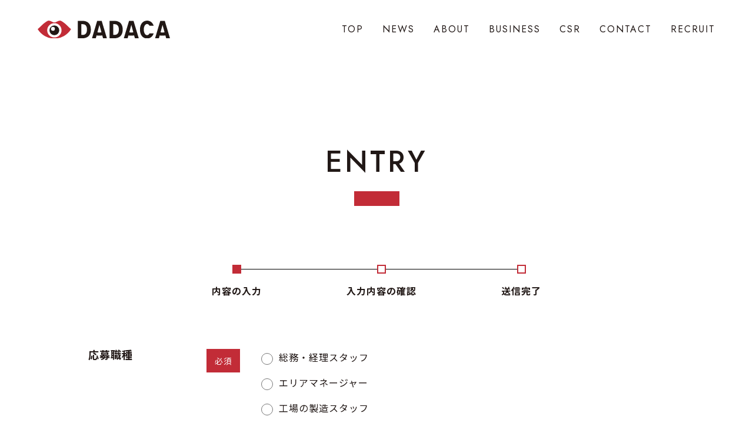

--- FILE ---
content_type: text/html; charset=UTF-8
request_url: https://dadaca.co/entry/thanks/
body_size: 7137
content:
<!DOCTYPE html>
<!--[if IE 7]>
<html class="ie ie7" dir="ltr" lang="ja" prefix="og: https://ogp.me/ns#">
<![endif]-->
<!--[if IE 8]>
<html class="ie ie8" dir="ltr" lang="ja" prefix="og: https://ogp.me/ns#">
<![endif]-->
<!--[if !(IE 7) | !(IE 8) ]><!-->
<html dir="ltr" lang="ja" prefix="og: https://ogp.me/ns#">
<!--<![endif]-->
<head>
<meta charset="UTF-8">
<meta name="viewport" content="width=device-width, user-scalable=yes">
<meta http-equiv="X-UA-Compatible" content="IE=edge,chrome=1">
<meta name="format-detection" content="telephone=no">

<!--
<PageMap>
  <DataObject type="thumbnail">
    <Attribute name="src" value="https://dadaca.co/wp-content/themes/dadaca/images/web_thumbnail.jpg"/>
    <Attribute name="width" value="100"/>
    <Attribute name="height" value="100"/>
  </DataObject>
</PageMap>
-->


<link rel="pingback" href="https://dadaca.co/xmlrpc.php">
<link rel="shortcut icon" href="https://dadaca.co/wp-content/themes/dadaca/images/favicon.ico">
<link rel="apple-touch-icon" sizes="180x180" href="https://dadaca.co/wp-content/themes/dadaca/images/apple-touch-icon.png">
<link rel="stylesheet" href="https://dadaca.co/wp-content/themes/dadaca/css/layout.css?20240819" media="all" />
<link rel="preconnect" href="https://fonts.gstatic.com">
<link href="https://fonts.googleapis.com/css2?family=Jost:wght@400;500;900&family=Noto+Sans+JP:wght@400;700;900&display=swap" rel="stylesheet">

<!-- Global site tag (gtag.js) - Google Analytics -->
<script async src="https://www.googletagmanager.com/gtag/js?id=G-K417SR7E54"></script>
<script>
  window.dataLayer = window.dataLayer || [];
  function gtag(){dataLayer.push(arguments);}
  gtag('js', new Date());

  gtag('config', 'G-K417SR7E54');
</script>


		<!-- All in One SEO 4.4.7 - aioseo.com -->
		<title>THANKS – DADACA</title>
		<script type="text/javascript">
		window.location = "https://dadaca.co/entry/";
		</script>
				<meta name="description" content="内容の入力 入力内容の確認 送信完了 このページには直接アクセスできません。" />
		<meta name="robots" content="max-image-preview:large" />
		<link rel="canonical" href="https://dadaca.co/entry/thanks/" />
		<meta name="generator" content="All in One SEO (AIOSEO) 4.4.7" />
		<meta property="og:locale" content="ja_JP" />
		<meta property="og:site_name" content="DADACA – おいしいを超えていけ" />
		<meta property="og:type" content="article" />
		<meta property="og:title" content="THANKS – DADACA" />
		<meta property="og:description" content="内容の入力 入力内容の確認 送信完了 このページには直接アクセスできません。" />
		<meta property="og:url" content="https://dadaca.co/entry/thanks/" />
		<meta property="og:image" content="https://dadaca.co/wp-content/uploads/2021/01/ogp.jpg" />
		<meta property="og:image:secure_url" content="https://dadaca.co/wp-content/uploads/2021/01/ogp.jpg" />
		<meta property="og:image:width" content="1200" />
		<meta property="og:image:height" content="630" />
		<meta property="article:published_time" content="2021-01-20T02:00:26+00:00" />
		<meta property="article:modified_time" content="2021-01-20T02:00:26+00:00" />
		<meta name="twitter:card" content="summary" />
		<meta name="twitter:title" content="THANKS – DADACA" />
		<meta name="twitter:description" content="内容の入力 入力内容の確認 送信完了 このページには直接アクセスできません。" />
		<meta name="twitter:image" content="https://dadaca.co/wp-content/uploads/2021/01/ogp.jpg" />
		<script type="text/javascript">
		window.location = "https://dadaca.co/entry/";
		</script>
				<script type="application/ld+json" class="aioseo-schema">
			{"@context":"https:\/\/schema.org","@graph":[{"@type":"BreadcrumbList","@id":"https:\/\/dadaca.co\/entry\/thanks\/#breadcrumblist","itemListElement":[{"@type":"ListItem","@id":"https:\/\/dadaca.co\/#listItem","position":1,"item":{"@type":"WebPage","@id":"https:\/\/dadaca.co\/","name":"\u5bb6","description":"\u304a\u3044\u3057\u3044\u3092\u8d85\u3048\u3066\u3044\u3051","url":"https:\/\/dadaca.co\/"},"nextItem":"https:\/\/dadaca.co\/entry\/#listItem"},{"@type":"ListItem","@id":"https:\/\/dadaca.co\/entry\/#listItem","position":2,"item":{"@type":"WebPage","@id":"https:\/\/dadaca.co\/entry\/","name":"ENTRY","description":"\u5185\u5bb9\u306e\u5165\u529b \u5165\u529b\u5185\u5bb9\u306e\u78ba\u8a8d \u9001\u4fe1\u5b8c\u4e86 \u3053\u306e\u30da\u30fc\u30b8\u306b\u306f\u76f4\u63a5\u30a2\u30af\u30bb\u30b9\u3067\u304d\u307e\u305b\u3093\u3002","url":"https:\/\/dadaca.co\/entry\/"},"nextItem":"https:\/\/dadaca.co\/entry\/thanks\/#listItem","previousItem":"https:\/\/dadaca.co\/#listItem"},{"@type":"ListItem","@id":"https:\/\/dadaca.co\/entry\/thanks\/#listItem","position":3,"item":{"@type":"WebPage","@id":"https:\/\/dadaca.co\/entry\/thanks\/","name":"THANKS","description":"\u5185\u5bb9\u306e\u5165\u529b \u5165\u529b\u5185\u5bb9\u306e\u78ba\u8a8d \u9001\u4fe1\u5b8c\u4e86 \u3053\u306e\u30da\u30fc\u30b8\u306b\u306f\u76f4\u63a5\u30a2\u30af\u30bb\u30b9\u3067\u304d\u307e\u305b\u3093\u3002","url":"https:\/\/dadaca.co\/entry\/thanks\/"},"previousItem":"https:\/\/dadaca.co\/entry\/#listItem"}]},{"@type":"Organization","@id":"https:\/\/dadaca.co\/#organization","name":"DADACA","url":"https:\/\/dadaca.co\/","logo":{"@type":"ImageObject","url":"https:\/\/dadaca.co\/wp-content\/uploads\/2023\/03\/favicon.png","@id":"https:\/\/dadaca.co\/entry\/thanks\/#organizationLogo","width":100,"height":100},"image":{"@id":"https:\/\/dadaca.co\/#organizationLogo"}},{"@type":"WebPage","@id":"https:\/\/dadaca.co\/entry\/thanks\/#webpage","url":"https:\/\/dadaca.co\/entry\/thanks\/","name":"THANKS \u2013 DADACA","description":"\u5185\u5bb9\u306e\u5165\u529b \u5165\u529b\u5185\u5bb9\u306e\u78ba\u8a8d \u9001\u4fe1\u5b8c\u4e86 \u3053\u306e\u30da\u30fc\u30b8\u306b\u306f\u76f4\u63a5\u30a2\u30af\u30bb\u30b9\u3067\u304d\u307e\u305b\u3093\u3002","inLanguage":"ja","isPartOf":{"@id":"https:\/\/dadaca.co\/#website"},"breadcrumb":{"@id":"https:\/\/dadaca.co\/entry\/thanks\/#breadcrumblist"},"datePublished":"2021-01-20T02:00:26+09:00","dateModified":"2021-01-20T02:00:26+09:00"},{"@type":"WebSite","@id":"https:\/\/dadaca.co\/#website","url":"https:\/\/dadaca.co\/","name":"DADACA","description":"\u304a\u3044\u3057\u3044\u3092\u8d85\u3048\u3066\u3044\u3051","inLanguage":"ja","publisher":{"@id":"https:\/\/dadaca.co\/#organization"}}]}
		</script>
		<!-- All in One SEO -->

<script type="text/javascript">
window._wpemojiSettings = {"baseUrl":"https:\/\/s.w.org\/images\/core\/emoji\/14.0.0\/72x72\/","ext":".png","svgUrl":"https:\/\/s.w.org\/images\/core\/emoji\/14.0.0\/svg\/","svgExt":".svg","source":{"concatemoji":"https:\/\/dadaca.co\/wp-includes\/js\/wp-emoji-release.min.js?ver=6.3.7"}};
/*! This file is auto-generated */
!function(i,n){var o,s,e;function c(e){try{var t={supportTests:e,timestamp:(new Date).valueOf()};sessionStorage.setItem(o,JSON.stringify(t))}catch(e){}}function p(e,t,n){e.clearRect(0,0,e.canvas.width,e.canvas.height),e.fillText(t,0,0);var t=new Uint32Array(e.getImageData(0,0,e.canvas.width,e.canvas.height).data),r=(e.clearRect(0,0,e.canvas.width,e.canvas.height),e.fillText(n,0,0),new Uint32Array(e.getImageData(0,0,e.canvas.width,e.canvas.height).data));return t.every(function(e,t){return e===r[t]})}function u(e,t,n){switch(t){case"flag":return n(e,"\ud83c\udff3\ufe0f\u200d\u26a7\ufe0f","\ud83c\udff3\ufe0f\u200b\u26a7\ufe0f")?!1:!n(e,"\ud83c\uddfa\ud83c\uddf3","\ud83c\uddfa\u200b\ud83c\uddf3")&&!n(e,"\ud83c\udff4\udb40\udc67\udb40\udc62\udb40\udc65\udb40\udc6e\udb40\udc67\udb40\udc7f","\ud83c\udff4\u200b\udb40\udc67\u200b\udb40\udc62\u200b\udb40\udc65\u200b\udb40\udc6e\u200b\udb40\udc67\u200b\udb40\udc7f");case"emoji":return!n(e,"\ud83e\udef1\ud83c\udffb\u200d\ud83e\udef2\ud83c\udfff","\ud83e\udef1\ud83c\udffb\u200b\ud83e\udef2\ud83c\udfff")}return!1}function f(e,t,n){var r="undefined"!=typeof WorkerGlobalScope&&self instanceof WorkerGlobalScope?new OffscreenCanvas(300,150):i.createElement("canvas"),a=r.getContext("2d",{willReadFrequently:!0}),o=(a.textBaseline="top",a.font="600 32px Arial",{});return e.forEach(function(e){o[e]=t(a,e,n)}),o}function t(e){var t=i.createElement("script");t.src=e,t.defer=!0,i.head.appendChild(t)}"undefined"!=typeof Promise&&(o="wpEmojiSettingsSupports",s=["flag","emoji"],n.supports={everything:!0,everythingExceptFlag:!0},e=new Promise(function(e){i.addEventListener("DOMContentLoaded",e,{once:!0})}),new Promise(function(t){var n=function(){try{var e=JSON.parse(sessionStorage.getItem(o));if("object"==typeof e&&"number"==typeof e.timestamp&&(new Date).valueOf()<e.timestamp+604800&&"object"==typeof e.supportTests)return e.supportTests}catch(e){}return null}();if(!n){if("undefined"!=typeof Worker&&"undefined"!=typeof OffscreenCanvas&&"undefined"!=typeof URL&&URL.createObjectURL&&"undefined"!=typeof Blob)try{var e="postMessage("+f.toString()+"("+[JSON.stringify(s),u.toString(),p.toString()].join(",")+"));",r=new Blob([e],{type:"text/javascript"}),a=new Worker(URL.createObjectURL(r),{name:"wpTestEmojiSupports"});return void(a.onmessage=function(e){c(n=e.data),a.terminate(),t(n)})}catch(e){}c(n=f(s,u,p))}t(n)}).then(function(e){for(var t in e)n.supports[t]=e[t],n.supports.everything=n.supports.everything&&n.supports[t],"flag"!==t&&(n.supports.everythingExceptFlag=n.supports.everythingExceptFlag&&n.supports[t]);n.supports.everythingExceptFlag=n.supports.everythingExceptFlag&&!n.supports.flag,n.DOMReady=!1,n.readyCallback=function(){n.DOMReady=!0}}).then(function(){return e}).then(function(){var e;n.supports.everything||(n.readyCallback(),(e=n.source||{}).concatemoji?t(e.concatemoji):e.wpemoji&&e.twemoji&&(t(e.twemoji),t(e.wpemoji)))}))}((window,document),window._wpemojiSettings);
</script>
<style type="text/css">
img.wp-smiley,
img.emoji {
	display: inline !important;
	border: none !important;
	box-shadow: none !important;
	height: 1em !important;
	width: 1em !important;
	margin: 0 0.07em !important;
	vertical-align: -0.1em !important;
	background: none !important;
	padding: 0 !important;
}
</style>
	<link rel='stylesheet' id='mw-wp-form-css' href='https://dadaca.co/wp-content/plugins/mw-wp-form/css/style.css?ver=6.3.7' type='text/css' media='all' />
<link rel='stylesheet' id='wp-block-library-css' href='https://dadaca.co/wp-includes/css/dist/block-library/style.min.css?ver=6.3.7' type='text/css' media='all' />
<style id='classic-theme-styles-inline-css' type='text/css'>
/*! This file is auto-generated */
.wp-block-button__link{color:#fff;background-color:#32373c;border-radius:9999px;box-shadow:none;text-decoration:none;padding:calc(.667em + 2px) calc(1.333em + 2px);font-size:1.125em}.wp-block-file__button{background:#32373c;color:#fff;text-decoration:none}
</style>
<style id='global-styles-inline-css' type='text/css'>
body{--wp--preset--color--black: #000000;--wp--preset--color--cyan-bluish-gray: #abb8c3;--wp--preset--color--white: #ffffff;--wp--preset--color--pale-pink: #f78da7;--wp--preset--color--vivid-red: #cf2e2e;--wp--preset--color--luminous-vivid-orange: #ff6900;--wp--preset--color--luminous-vivid-amber: #fcb900;--wp--preset--color--light-green-cyan: #7bdcb5;--wp--preset--color--vivid-green-cyan: #00d084;--wp--preset--color--pale-cyan-blue: #8ed1fc;--wp--preset--color--vivid-cyan-blue: #0693e3;--wp--preset--color--vivid-purple: #9b51e0;--wp--preset--gradient--vivid-cyan-blue-to-vivid-purple: linear-gradient(135deg,rgba(6,147,227,1) 0%,rgb(155,81,224) 100%);--wp--preset--gradient--light-green-cyan-to-vivid-green-cyan: linear-gradient(135deg,rgb(122,220,180) 0%,rgb(0,208,130) 100%);--wp--preset--gradient--luminous-vivid-amber-to-luminous-vivid-orange: linear-gradient(135deg,rgba(252,185,0,1) 0%,rgba(255,105,0,1) 100%);--wp--preset--gradient--luminous-vivid-orange-to-vivid-red: linear-gradient(135deg,rgba(255,105,0,1) 0%,rgb(207,46,46) 100%);--wp--preset--gradient--very-light-gray-to-cyan-bluish-gray: linear-gradient(135deg,rgb(238,238,238) 0%,rgb(169,184,195) 100%);--wp--preset--gradient--cool-to-warm-spectrum: linear-gradient(135deg,rgb(74,234,220) 0%,rgb(151,120,209) 20%,rgb(207,42,186) 40%,rgb(238,44,130) 60%,rgb(251,105,98) 80%,rgb(254,248,76) 100%);--wp--preset--gradient--blush-light-purple: linear-gradient(135deg,rgb(255,206,236) 0%,rgb(152,150,240) 100%);--wp--preset--gradient--blush-bordeaux: linear-gradient(135deg,rgb(254,205,165) 0%,rgb(254,45,45) 50%,rgb(107,0,62) 100%);--wp--preset--gradient--luminous-dusk: linear-gradient(135deg,rgb(255,203,112) 0%,rgb(199,81,192) 50%,rgb(65,88,208) 100%);--wp--preset--gradient--pale-ocean: linear-gradient(135deg,rgb(255,245,203) 0%,rgb(182,227,212) 50%,rgb(51,167,181) 100%);--wp--preset--gradient--electric-grass: linear-gradient(135deg,rgb(202,248,128) 0%,rgb(113,206,126) 100%);--wp--preset--gradient--midnight: linear-gradient(135deg,rgb(2,3,129) 0%,rgb(40,116,252) 100%);--wp--preset--font-size--small: 13px;--wp--preset--font-size--medium: 20px;--wp--preset--font-size--large: 36px;--wp--preset--font-size--x-large: 42px;--wp--preset--spacing--20: 0.44rem;--wp--preset--spacing--30: 0.67rem;--wp--preset--spacing--40: 1rem;--wp--preset--spacing--50: 1.5rem;--wp--preset--spacing--60: 2.25rem;--wp--preset--spacing--70: 3.38rem;--wp--preset--spacing--80: 5.06rem;--wp--preset--shadow--natural: 6px 6px 9px rgba(0, 0, 0, 0.2);--wp--preset--shadow--deep: 12px 12px 50px rgba(0, 0, 0, 0.4);--wp--preset--shadow--sharp: 6px 6px 0px rgba(0, 0, 0, 0.2);--wp--preset--shadow--outlined: 6px 6px 0px -3px rgba(255, 255, 255, 1), 6px 6px rgba(0, 0, 0, 1);--wp--preset--shadow--crisp: 6px 6px 0px rgba(0, 0, 0, 1);}:where(.is-layout-flex){gap: 0.5em;}:where(.is-layout-grid){gap: 0.5em;}body .is-layout-flow > .alignleft{float: left;margin-inline-start: 0;margin-inline-end: 2em;}body .is-layout-flow > .alignright{float: right;margin-inline-start: 2em;margin-inline-end: 0;}body .is-layout-flow > .aligncenter{margin-left: auto !important;margin-right: auto !important;}body .is-layout-constrained > .alignleft{float: left;margin-inline-start: 0;margin-inline-end: 2em;}body .is-layout-constrained > .alignright{float: right;margin-inline-start: 2em;margin-inline-end: 0;}body .is-layout-constrained > .aligncenter{margin-left: auto !important;margin-right: auto !important;}body .is-layout-constrained > :where(:not(.alignleft):not(.alignright):not(.alignfull)){max-width: var(--wp--style--global--content-size);margin-left: auto !important;margin-right: auto !important;}body .is-layout-constrained > .alignwide{max-width: var(--wp--style--global--wide-size);}body .is-layout-flex{display: flex;}body .is-layout-flex{flex-wrap: wrap;align-items: center;}body .is-layout-flex > *{margin: 0;}body .is-layout-grid{display: grid;}body .is-layout-grid > *{margin: 0;}:where(.wp-block-columns.is-layout-flex){gap: 2em;}:where(.wp-block-columns.is-layout-grid){gap: 2em;}:where(.wp-block-post-template.is-layout-flex){gap: 1.25em;}:where(.wp-block-post-template.is-layout-grid){gap: 1.25em;}.has-black-color{color: var(--wp--preset--color--black) !important;}.has-cyan-bluish-gray-color{color: var(--wp--preset--color--cyan-bluish-gray) !important;}.has-white-color{color: var(--wp--preset--color--white) !important;}.has-pale-pink-color{color: var(--wp--preset--color--pale-pink) !important;}.has-vivid-red-color{color: var(--wp--preset--color--vivid-red) !important;}.has-luminous-vivid-orange-color{color: var(--wp--preset--color--luminous-vivid-orange) !important;}.has-luminous-vivid-amber-color{color: var(--wp--preset--color--luminous-vivid-amber) !important;}.has-light-green-cyan-color{color: var(--wp--preset--color--light-green-cyan) !important;}.has-vivid-green-cyan-color{color: var(--wp--preset--color--vivid-green-cyan) !important;}.has-pale-cyan-blue-color{color: var(--wp--preset--color--pale-cyan-blue) !important;}.has-vivid-cyan-blue-color{color: var(--wp--preset--color--vivid-cyan-blue) !important;}.has-vivid-purple-color{color: var(--wp--preset--color--vivid-purple) !important;}.has-black-background-color{background-color: var(--wp--preset--color--black) !important;}.has-cyan-bluish-gray-background-color{background-color: var(--wp--preset--color--cyan-bluish-gray) !important;}.has-white-background-color{background-color: var(--wp--preset--color--white) !important;}.has-pale-pink-background-color{background-color: var(--wp--preset--color--pale-pink) !important;}.has-vivid-red-background-color{background-color: var(--wp--preset--color--vivid-red) !important;}.has-luminous-vivid-orange-background-color{background-color: var(--wp--preset--color--luminous-vivid-orange) !important;}.has-luminous-vivid-amber-background-color{background-color: var(--wp--preset--color--luminous-vivid-amber) !important;}.has-light-green-cyan-background-color{background-color: var(--wp--preset--color--light-green-cyan) !important;}.has-vivid-green-cyan-background-color{background-color: var(--wp--preset--color--vivid-green-cyan) !important;}.has-pale-cyan-blue-background-color{background-color: var(--wp--preset--color--pale-cyan-blue) !important;}.has-vivid-cyan-blue-background-color{background-color: var(--wp--preset--color--vivid-cyan-blue) !important;}.has-vivid-purple-background-color{background-color: var(--wp--preset--color--vivid-purple) !important;}.has-black-border-color{border-color: var(--wp--preset--color--black) !important;}.has-cyan-bluish-gray-border-color{border-color: var(--wp--preset--color--cyan-bluish-gray) !important;}.has-white-border-color{border-color: var(--wp--preset--color--white) !important;}.has-pale-pink-border-color{border-color: var(--wp--preset--color--pale-pink) !important;}.has-vivid-red-border-color{border-color: var(--wp--preset--color--vivid-red) !important;}.has-luminous-vivid-orange-border-color{border-color: var(--wp--preset--color--luminous-vivid-orange) !important;}.has-luminous-vivid-amber-border-color{border-color: var(--wp--preset--color--luminous-vivid-amber) !important;}.has-light-green-cyan-border-color{border-color: var(--wp--preset--color--light-green-cyan) !important;}.has-vivid-green-cyan-border-color{border-color: var(--wp--preset--color--vivid-green-cyan) !important;}.has-pale-cyan-blue-border-color{border-color: var(--wp--preset--color--pale-cyan-blue) !important;}.has-vivid-cyan-blue-border-color{border-color: var(--wp--preset--color--vivid-cyan-blue) !important;}.has-vivid-purple-border-color{border-color: var(--wp--preset--color--vivid-purple) !important;}.has-vivid-cyan-blue-to-vivid-purple-gradient-background{background: var(--wp--preset--gradient--vivid-cyan-blue-to-vivid-purple) !important;}.has-light-green-cyan-to-vivid-green-cyan-gradient-background{background: var(--wp--preset--gradient--light-green-cyan-to-vivid-green-cyan) !important;}.has-luminous-vivid-amber-to-luminous-vivid-orange-gradient-background{background: var(--wp--preset--gradient--luminous-vivid-amber-to-luminous-vivid-orange) !important;}.has-luminous-vivid-orange-to-vivid-red-gradient-background{background: var(--wp--preset--gradient--luminous-vivid-orange-to-vivid-red) !important;}.has-very-light-gray-to-cyan-bluish-gray-gradient-background{background: var(--wp--preset--gradient--very-light-gray-to-cyan-bluish-gray) !important;}.has-cool-to-warm-spectrum-gradient-background{background: var(--wp--preset--gradient--cool-to-warm-spectrum) !important;}.has-blush-light-purple-gradient-background{background: var(--wp--preset--gradient--blush-light-purple) !important;}.has-blush-bordeaux-gradient-background{background: var(--wp--preset--gradient--blush-bordeaux) !important;}.has-luminous-dusk-gradient-background{background: var(--wp--preset--gradient--luminous-dusk) !important;}.has-pale-ocean-gradient-background{background: var(--wp--preset--gradient--pale-ocean) !important;}.has-electric-grass-gradient-background{background: var(--wp--preset--gradient--electric-grass) !important;}.has-midnight-gradient-background{background: var(--wp--preset--gradient--midnight) !important;}.has-small-font-size{font-size: var(--wp--preset--font-size--small) !important;}.has-medium-font-size{font-size: var(--wp--preset--font-size--medium) !important;}.has-large-font-size{font-size: var(--wp--preset--font-size--large) !important;}.has-x-large-font-size{font-size: var(--wp--preset--font-size--x-large) !important;}
.wp-block-navigation a:where(:not(.wp-element-button)){color: inherit;}
:where(.wp-block-post-template.is-layout-flex){gap: 1.25em;}:where(.wp-block-post-template.is-layout-grid){gap: 1.25em;}
:where(.wp-block-columns.is-layout-flex){gap: 2em;}:where(.wp-block-columns.is-layout-grid){gap: 2em;}
.wp-block-pullquote{font-size: 1.5em;line-height: 1.6;}
</style>
<link rel="https://api.w.org/" href="https://dadaca.co/wp-json/" /><link rel="alternate" type="application/json" href="https://dadaca.co/wp-json/wp/v2/pages/76" /><link rel="EditURI" type="application/rsd+xml" title="RSD" href="https://dadaca.co/xmlrpc.php?rsd" />
<meta name="generator" content="WordPress 6.3.7" />
<link rel='shortlink' href='https://dadaca.co/?p=76' />
<link rel="alternate" type="application/json+oembed" href="https://dadaca.co/wp-json/oembed/1.0/embed?url=https%3A%2F%2Fdadaca.co%2Fentry%2Fthanks%2F" />
<link rel="alternate" type="text/xml+oembed" href="https://dadaca.co/wp-json/oembed/1.0/embed?url=https%3A%2F%2Fdadaca.co%2Fentry%2Fthanks%2F&#038;format=xml" />
<noscript><style>.lazyload[data-src]{display:none !important;}</style></noscript><style>.lazyload{background-image:none !important;}.lazyload:before{background-image:none !important;}</style><link rel="icon" href="https://dadaca.co/wp-content/uploads/2023/03/favicon.png" sizes="32x32" />
<link rel="icon" href="https://dadaca.co/wp-content/uploads/2023/03/favicon.png" sizes="192x192" />
<link rel="apple-touch-icon" href="https://dadaca.co/wp-content/uploads/2023/03/favicon.png" />
<meta name="msapplication-TileImage" content="https://dadaca.co/wp-content/uploads/2023/03/favicon.png" />
</head>

<body data-rsssl=1 class="page-template-default page page-id-76 page-child parent-pageid-68">
<div id="container_wrap">

<header>
<div id="header_left">
			<p class="header_ttl"><a href="https://dadaca.co/"><img src="[data-uri]" alt="DADACA" data-src="https://dadaca.co/wp-content/themes/dadaca/images/logo.svg" decoding="async" class="lazyload"><noscript><img src="https://dadaca.co/wp-content/themes/dadaca/images/logo.svg" alt="DADACA" data-eio="l"></noscript></a></p>
	</div>
<div id="header_right">
	<nav id="gnavi">
		<ul>
			<li><a href="https://dadaca.co/">TOP</a></li>
			<li><a href="https://dadaca.co/#news">NEWS</a></li>
			<li><a href="https://dadaca.co/#about">ABOUT</a></li>
			<li><a href="https://dadaca.co/business/">BUSINESS</a></li>
						<li><a href="https://dadaca.co/csr/">CSR</a></li>
			<li><a href="https://dadaca.co/contact/">CONTACT</a></li>
			<li><a href="https://arwrk.net/recruit/dadaca" target="_blank">RECRUIT</a></li>
		</ul>
	</nav>
</div>
<div class="sp">
	<div id="overlay">
		<ul class="sp_nav">
			<li><a href="https://dadaca.co/">TOP</a></li>
			<li><a href="https://dadaca.co/#news">NEWS</a></li>
			<li><a href="https://dadaca.co/#about">ABOUT</a></li>
			<li><a href="https://dadaca.co/business/">BUSINESS</a></li>
						<li><a href="https://dadaca.co/csr/">CSR</a></li>
			<li><a href="https://dadaca.co/contact/">CONTACT</a></li>
			<li><a href="https://arwrk.net/recruit/dadaca" target="_blank">RECRUIT</a></li>
		</ul>
	</div>
	<a class="menu-trigger"><span></span><span></span></a>
</div>

<div class="sp">
	<div class="fix_contact"><a href="https://dadaca.co/contact/"><!--無料サンプル請求<br>-->お問い合わせはこちら<img src="[data-uri]" data-src="https://dadaca.co/wp-content/themes/dadaca/images/icon_mail_w.svg" decoding="async" class="lazyload"><noscript><img src="https://dadaca.co/wp-content/themes/dadaca/images/icon_mail_w.svg" data-eio="l"></noscript></a></div>
</div>

</header>
<div id="container">
<div id="content">

<div class="section_wrap">

	<h1 class="low_main_ttl">THANKS</h1>

		<script type="text/javascript">
		window.location = "https://dadaca.co/entry/";
		</script>
		<div class="inner_98">
	<ul class="list_contact_nav">
		<li><span></span>内容の入力</li>
		<li><span></span>入力内容の確認</li>
		<li class="current"><span></span>送信完了</li>
	</ul>
	<div id="mw_wp_form_mw-wp-form-70" class="mw_wp_form mw_wp_form_direct_access_error">
				このページには直接アクセスできません。
			<!-- end .mw_wp_form --></div>
</div>
</div><!-- ] section_wrap END -->

<div id="list_breadcrumb">
<!-- Breadcrumb NavXT 7.2.0 -->
<span property="itemListElement" typeof="ListItem"><a property="item" typeof="WebPage" title="Go to DADACA." href="https://dadaca.co" class="home" ><span property="name">トップページ</span></a><meta property="position" content="1"></span> &gt; <span property="itemListElement" typeof="ListItem"><a property="item" typeof="WebPage" title="Go to ENTRY." href="https://dadaca.co/entry/" class="post post-page" ><span property="name">ENTRY</span></a><meta property="position" content="2"></span> &gt; <span property="itemListElement" typeof="ListItem"><span property="name" class="post post-page current-item">THANKS</span><meta property="url" content="https://dadaca.co/entry/thanks/"><meta property="position" content="3"></span></div>

</div><!-- ] content END -->
</div><!-- ] contentainer END -->

<footer>
<div class="footer_box">
	<!--<a href="https://dadaca.co/" class="f_logo"><img src="[data-uri]" alt="DADACA" data-src="https://dadaca.co/wp-content/themes/dadaca/images/logo.svg" decoding="async" class="lazyload"><noscript><img src="https://dadaca.co/wp-content/themes/dadaca/images/logo.svg" alt="DADACA" data-eio="l"></noscript></a>-->
	<ul class="f_navi">
		<li><a href="https://dadaca.co/">TOP</a></li>
		<li><a href="https://dadaca.co/#news">NEWS</a></li>
		<li><a href="https://dadaca.co/#about">ABOUT</a></li>
		<li><a href="https://dadaca.co/business/">BUSINESS</a></li>
				<li><a href="https://dadaca.co/csr/">CSR</a></li>
		<li><a href="https://dadaca.co/contact/">CONTACT</a></li>
		<li><a href="https://arwrk.net/recruit/dadaca" target="_blank">RECRUIT</a></li>
	</ul>
</div>
<p class="copy">Copyright &copy; DADACA Inc. All Rights Reserved.</p>
</footer>

</div><!-- ] container_wrap END -->

<script src="https://ajax.googleapis.com/ajax/libs/jquery/2.2.4/jquery.min.js"></script>
<script src="https://dadaca.co/wp-content/themes/dadaca/js/base.js"></script>


<!--[if lt IE 9]>
<script src="https://css3-mediaqueries-js.googlecode.com/svn/trunk/css3-mediaqueries.js"></script>
<![endif]-->
<script type='text/javascript' src='https://dadaca.co/wp-includes/js/jquery/jquery.min.js?ver=3.7.0' id='jquery-core-js'></script>
<script type='text/javascript' src='https://dadaca.co/wp-includes/js/jquery/jquery-migrate.min.js?ver=3.4.1' defer charset='UTF-8' id='jquery-migrate-js'></script>
<script type='text/javascript' src='https://dadaca.co/wp-content/plugins/mw-wp-form/js/form.js?ver=6.3.7' defer charset='UTF-8' id='mw-wp-form-js'></script>
<script id="eio-lazy-load-js-before" type="text/javascript">
var eio_lazy_vars = {"exactdn_domain":"","skip_autoscale":0,"threshold":0};
</script>
<script type='text/javascript' src='https://dadaca.co/wp-content/plugins/ewww-image-optimizer/includes/lazysizes.min.js?ver=721' defer charset='UTF-8' id='eio-lazy-load-js'></script>
<script type='text/javascript' src='https://dadaca.co/wp-content/uploads/wpmss/wpmssab.min.js?ver=1609340734' defer charset='UTF-8' id='wpmssab-js'></script>
<script type='text/javascript' src='https://dadaca.co/wp-content/plugins/mousewheel-smooth-scroll/js/SmoothScroll.min.js?ver=1.4.10' defer charset='UTF-8' id='SmoothScroll-js'></script>
<script type='text/javascript' src='https://dadaca.co/wp-content/uploads/wpmss/wpmss.min.js?ver=1609340734' defer charset='UTF-8' id='wpmss-js'></script>
</body>
</html>

--- FILE ---
content_type: text/html; charset=UTF-8
request_url: https://dadaca.co/entry/
body_size: 8879
content:
<!DOCTYPE html>
<!--[if IE 7]>
<html class="ie ie7" dir="ltr" lang="ja" prefix="og: https://ogp.me/ns#">
<![endif]-->
<!--[if IE 8]>
<html class="ie ie8" dir="ltr" lang="ja" prefix="og: https://ogp.me/ns#">
<![endif]-->
<!--[if !(IE 7) | !(IE 8) ]><!-->
<html dir="ltr" lang="ja" prefix="og: https://ogp.me/ns#">
<!--<![endif]-->
<head>
<meta charset="UTF-8">
<meta name="viewport" content="width=device-width, user-scalable=yes">
<meta http-equiv="X-UA-Compatible" content="IE=edge,chrome=1">
<meta name="format-detection" content="telephone=no">

<!--
<PageMap>
  <DataObject type="thumbnail">
    <Attribute name="src" value="https://dadaca.co/wp-content/themes/dadaca/images/web_thumbnail.jpg"/>
    <Attribute name="width" value="100"/>
    <Attribute name="height" value="100"/>
  </DataObject>
</PageMap>
-->


<link rel="pingback" href="https://dadaca.co/xmlrpc.php">
<link rel="shortcut icon" href="https://dadaca.co/wp-content/themes/dadaca/images/favicon.ico">
<link rel="apple-touch-icon" sizes="180x180" href="https://dadaca.co/wp-content/themes/dadaca/images/apple-touch-icon.png">
<link rel="stylesheet" href="https://dadaca.co/wp-content/themes/dadaca/css/layout.css?20240819" media="all" />
<link rel="preconnect" href="https://fonts.gstatic.com">
<link href="https://fonts.googleapis.com/css2?family=Jost:wght@400;500;900&family=Noto+Sans+JP:wght@400;700;900&display=swap" rel="stylesheet">

<!-- Global site tag (gtag.js) - Google Analytics -->
<script async src="https://www.googletagmanager.com/gtag/js?id=G-K417SR7E54"></script>
<script>
  window.dataLayer = window.dataLayer || [];
  function gtag(){dataLayer.push(arguments);}
  gtag('js', new Date());

  gtag('config', 'G-K417SR7E54');
</script>


		<!-- All in One SEO 4.4.7 - aioseo.com -->
		<title>ENTRY – DADACA</title>
		<meta name="description" content="内容の入力 入力内容の確認 送信完了 応募職種必須 総務・経理スタッフ エリアマネージャー 工場の製造スタッフ" />
		<meta name="robots" content="max-image-preview:large" />
		<link rel="canonical" href="https://dadaca.co/entry/" />
		<meta name="generator" content="All in One SEO (AIOSEO) 4.4.7" />
		<meta property="og:locale" content="ja_JP" />
		<meta property="og:site_name" content="DADACA – おいしいを超えていけ" />
		<meta property="og:type" content="article" />
		<meta property="og:title" content="ENTRY – DADACA" />
		<meta property="og:description" content="内容の入力 入力内容の確認 送信完了 応募職種必須 総務・経理スタッフ エリアマネージャー 工場の製造スタッフ" />
		<meta property="og:url" content="https://dadaca.co/entry/" />
		<meta property="og:image" content="https://dadaca.co/wp-content/uploads/2021/01/ogp.jpg" />
		<meta property="og:image:secure_url" content="https://dadaca.co/wp-content/uploads/2021/01/ogp.jpg" />
		<meta property="og:image:width" content="1200" />
		<meta property="og:image:height" content="630" />
		<meta property="article:published_time" content="2021-01-20T01:49:36+00:00" />
		<meta property="article:modified_time" content="2021-01-20T01:59:42+00:00" />
		<meta name="twitter:card" content="summary" />
		<meta name="twitter:title" content="ENTRY – DADACA" />
		<meta name="twitter:description" content="内容の入力 入力内容の確認 送信完了 応募職種必須 総務・経理スタッフ エリアマネージャー 工場の製造スタッフ" />
		<meta name="twitter:image" content="https://dadaca.co/wp-content/uploads/2021/01/ogp.jpg" />
		<script type="application/ld+json" class="aioseo-schema">
			{"@context":"https:\/\/schema.org","@graph":[{"@type":"BreadcrumbList","@id":"https:\/\/dadaca.co\/entry\/#breadcrumblist","itemListElement":[{"@type":"ListItem","@id":"https:\/\/dadaca.co\/#listItem","position":1,"item":{"@type":"WebPage","@id":"https:\/\/dadaca.co\/","name":"\u5bb6","description":"\u304a\u3044\u3057\u3044\u3092\u8d85\u3048\u3066\u3044\u3051","url":"https:\/\/dadaca.co\/"},"nextItem":"https:\/\/dadaca.co\/entry\/#listItem"},{"@type":"ListItem","@id":"https:\/\/dadaca.co\/entry\/#listItem","position":2,"item":{"@type":"WebPage","@id":"https:\/\/dadaca.co\/entry\/","name":"ENTRY","description":"\u5185\u5bb9\u306e\u5165\u529b \u5165\u529b\u5185\u5bb9\u306e\u78ba\u8a8d \u9001\u4fe1\u5b8c\u4e86 \u5fdc\u52df\u8077\u7a2e\u5fc5\u9808 \u7dcf\u52d9\u30fb\u7d4c\u7406\u30b9\u30bf\u30c3\u30d5 \u30a8\u30ea\u30a2\u30de\u30cd\u30fc\u30b8\u30e3\u30fc \u5de5\u5834\u306e\u88fd\u9020\u30b9\u30bf\u30c3\u30d5","url":"https:\/\/dadaca.co\/entry\/"},"previousItem":"https:\/\/dadaca.co\/#listItem"}]},{"@type":"Organization","@id":"https:\/\/dadaca.co\/#organization","name":"DADACA","url":"https:\/\/dadaca.co\/","logo":{"@type":"ImageObject","url":"https:\/\/dadaca.co\/wp-content\/uploads\/2023\/03\/favicon.png","@id":"https:\/\/dadaca.co\/entry\/#organizationLogo","width":100,"height":100},"image":{"@id":"https:\/\/dadaca.co\/#organizationLogo"}},{"@type":"WebPage","@id":"https:\/\/dadaca.co\/entry\/#webpage","url":"https:\/\/dadaca.co\/entry\/","name":"ENTRY \u2013 DADACA","description":"\u5185\u5bb9\u306e\u5165\u529b \u5165\u529b\u5185\u5bb9\u306e\u78ba\u8a8d \u9001\u4fe1\u5b8c\u4e86 \u5fdc\u52df\u8077\u7a2e\u5fc5\u9808 \u7dcf\u52d9\u30fb\u7d4c\u7406\u30b9\u30bf\u30c3\u30d5 \u30a8\u30ea\u30a2\u30de\u30cd\u30fc\u30b8\u30e3\u30fc \u5de5\u5834\u306e\u88fd\u9020\u30b9\u30bf\u30c3\u30d5","inLanguage":"ja","isPartOf":{"@id":"https:\/\/dadaca.co\/#website"},"breadcrumb":{"@id":"https:\/\/dadaca.co\/entry\/#breadcrumblist"},"datePublished":"2021-01-20T01:49:36+09:00","dateModified":"2021-01-20T01:59:42+09:00"},{"@type":"WebSite","@id":"https:\/\/dadaca.co\/#website","url":"https:\/\/dadaca.co\/","name":"DADACA","description":"\u304a\u3044\u3057\u3044\u3092\u8d85\u3048\u3066\u3044\u3051","inLanguage":"ja","publisher":{"@id":"https:\/\/dadaca.co\/#organization"}}]}
		</script>
		<!-- All in One SEO -->

<script type="text/javascript">
window._wpemojiSettings = {"baseUrl":"https:\/\/s.w.org\/images\/core\/emoji\/14.0.0\/72x72\/","ext":".png","svgUrl":"https:\/\/s.w.org\/images\/core\/emoji\/14.0.0\/svg\/","svgExt":".svg","source":{"concatemoji":"https:\/\/dadaca.co\/wp-includes\/js\/wp-emoji-release.min.js?ver=6.3.7"}};
/*! This file is auto-generated */
!function(i,n){var o,s,e;function c(e){try{var t={supportTests:e,timestamp:(new Date).valueOf()};sessionStorage.setItem(o,JSON.stringify(t))}catch(e){}}function p(e,t,n){e.clearRect(0,0,e.canvas.width,e.canvas.height),e.fillText(t,0,0);var t=new Uint32Array(e.getImageData(0,0,e.canvas.width,e.canvas.height).data),r=(e.clearRect(0,0,e.canvas.width,e.canvas.height),e.fillText(n,0,0),new Uint32Array(e.getImageData(0,0,e.canvas.width,e.canvas.height).data));return t.every(function(e,t){return e===r[t]})}function u(e,t,n){switch(t){case"flag":return n(e,"\ud83c\udff3\ufe0f\u200d\u26a7\ufe0f","\ud83c\udff3\ufe0f\u200b\u26a7\ufe0f")?!1:!n(e,"\ud83c\uddfa\ud83c\uddf3","\ud83c\uddfa\u200b\ud83c\uddf3")&&!n(e,"\ud83c\udff4\udb40\udc67\udb40\udc62\udb40\udc65\udb40\udc6e\udb40\udc67\udb40\udc7f","\ud83c\udff4\u200b\udb40\udc67\u200b\udb40\udc62\u200b\udb40\udc65\u200b\udb40\udc6e\u200b\udb40\udc67\u200b\udb40\udc7f");case"emoji":return!n(e,"\ud83e\udef1\ud83c\udffb\u200d\ud83e\udef2\ud83c\udfff","\ud83e\udef1\ud83c\udffb\u200b\ud83e\udef2\ud83c\udfff")}return!1}function f(e,t,n){var r="undefined"!=typeof WorkerGlobalScope&&self instanceof WorkerGlobalScope?new OffscreenCanvas(300,150):i.createElement("canvas"),a=r.getContext("2d",{willReadFrequently:!0}),o=(a.textBaseline="top",a.font="600 32px Arial",{});return e.forEach(function(e){o[e]=t(a,e,n)}),o}function t(e){var t=i.createElement("script");t.src=e,t.defer=!0,i.head.appendChild(t)}"undefined"!=typeof Promise&&(o="wpEmojiSettingsSupports",s=["flag","emoji"],n.supports={everything:!0,everythingExceptFlag:!0},e=new Promise(function(e){i.addEventListener("DOMContentLoaded",e,{once:!0})}),new Promise(function(t){var n=function(){try{var e=JSON.parse(sessionStorage.getItem(o));if("object"==typeof e&&"number"==typeof e.timestamp&&(new Date).valueOf()<e.timestamp+604800&&"object"==typeof e.supportTests)return e.supportTests}catch(e){}return null}();if(!n){if("undefined"!=typeof Worker&&"undefined"!=typeof OffscreenCanvas&&"undefined"!=typeof URL&&URL.createObjectURL&&"undefined"!=typeof Blob)try{var e="postMessage("+f.toString()+"("+[JSON.stringify(s),u.toString(),p.toString()].join(",")+"));",r=new Blob([e],{type:"text/javascript"}),a=new Worker(URL.createObjectURL(r),{name:"wpTestEmojiSupports"});return void(a.onmessage=function(e){c(n=e.data),a.terminate(),t(n)})}catch(e){}c(n=f(s,u,p))}t(n)}).then(function(e){for(var t in e)n.supports[t]=e[t],n.supports.everything=n.supports.everything&&n.supports[t],"flag"!==t&&(n.supports.everythingExceptFlag=n.supports.everythingExceptFlag&&n.supports[t]);n.supports.everythingExceptFlag=n.supports.everythingExceptFlag&&!n.supports.flag,n.DOMReady=!1,n.readyCallback=function(){n.DOMReady=!0}}).then(function(){return e}).then(function(){var e;n.supports.everything||(n.readyCallback(),(e=n.source||{}).concatemoji?t(e.concatemoji):e.wpemoji&&e.twemoji&&(t(e.twemoji),t(e.wpemoji)))}))}((window,document),window._wpemojiSettings);
</script>
<style type="text/css">
img.wp-smiley,
img.emoji {
	display: inline !important;
	border: none !important;
	box-shadow: none !important;
	height: 1em !important;
	width: 1em !important;
	margin: 0 0.07em !important;
	vertical-align: -0.1em !important;
	background: none !important;
	padding: 0 !important;
}
</style>
	<link rel='stylesheet' id='mw-wp-form-css' href='https://dadaca.co/wp-content/plugins/mw-wp-form/css/style.css?ver=6.3.7' type='text/css' media='all' />
<link rel='stylesheet' id='wp-block-library-css' href='https://dadaca.co/wp-includes/css/dist/block-library/style.min.css?ver=6.3.7' type='text/css' media='all' />
<style id='classic-theme-styles-inline-css' type='text/css'>
/*! This file is auto-generated */
.wp-block-button__link{color:#fff;background-color:#32373c;border-radius:9999px;box-shadow:none;text-decoration:none;padding:calc(.667em + 2px) calc(1.333em + 2px);font-size:1.125em}.wp-block-file__button{background:#32373c;color:#fff;text-decoration:none}
</style>
<style id='global-styles-inline-css' type='text/css'>
body{--wp--preset--color--black: #000000;--wp--preset--color--cyan-bluish-gray: #abb8c3;--wp--preset--color--white: #ffffff;--wp--preset--color--pale-pink: #f78da7;--wp--preset--color--vivid-red: #cf2e2e;--wp--preset--color--luminous-vivid-orange: #ff6900;--wp--preset--color--luminous-vivid-amber: #fcb900;--wp--preset--color--light-green-cyan: #7bdcb5;--wp--preset--color--vivid-green-cyan: #00d084;--wp--preset--color--pale-cyan-blue: #8ed1fc;--wp--preset--color--vivid-cyan-blue: #0693e3;--wp--preset--color--vivid-purple: #9b51e0;--wp--preset--gradient--vivid-cyan-blue-to-vivid-purple: linear-gradient(135deg,rgba(6,147,227,1) 0%,rgb(155,81,224) 100%);--wp--preset--gradient--light-green-cyan-to-vivid-green-cyan: linear-gradient(135deg,rgb(122,220,180) 0%,rgb(0,208,130) 100%);--wp--preset--gradient--luminous-vivid-amber-to-luminous-vivid-orange: linear-gradient(135deg,rgba(252,185,0,1) 0%,rgba(255,105,0,1) 100%);--wp--preset--gradient--luminous-vivid-orange-to-vivid-red: linear-gradient(135deg,rgba(255,105,0,1) 0%,rgb(207,46,46) 100%);--wp--preset--gradient--very-light-gray-to-cyan-bluish-gray: linear-gradient(135deg,rgb(238,238,238) 0%,rgb(169,184,195) 100%);--wp--preset--gradient--cool-to-warm-spectrum: linear-gradient(135deg,rgb(74,234,220) 0%,rgb(151,120,209) 20%,rgb(207,42,186) 40%,rgb(238,44,130) 60%,rgb(251,105,98) 80%,rgb(254,248,76) 100%);--wp--preset--gradient--blush-light-purple: linear-gradient(135deg,rgb(255,206,236) 0%,rgb(152,150,240) 100%);--wp--preset--gradient--blush-bordeaux: linear-gradient(135deg,rgb(254,205,165) 0%,rgb(254,45,45) 50%,rgb(107,0,62) 100%);--wp--preset--gradient--luminous-dusk: linear-gradient(135deg,rgb(255,203,112) 0%,rgb(199,81,192) 50%,rgb(65,88,208) 100%);--wp--preset--gradient--pale-ocean: linear-gradient(135deg,rgb(255,245,203) 0%,rgb(182,227,212) 50%,rgb(51,167,181) 100%);--wp--preset--gradient--electric-grass: linear-gradient(135deg,rgb(202,248,128) 0%,rgb(113,206,126) 100%);--wp--preset--gradient--midnight: linear-gradient(135deg,rgb(2,3,129) 0%,rgb(40,116,252) 100%);--wp--preset--font-size--small: 13px;--wp--preset--font-size--medium: 20px;--wp--preset--font-size--large: 36px;--wp--preset--font-size--x-large: 42px;--wp--preset--spacing--20: 0.44rem;--wp--preset--spacing--30: 0.67rem;--wp--preset--spacing--40: 1rem;--wp--preset--spacing--50: 1.5rem;--wp--preset--spacing--60: 2.25rem;--wp--preset--spacing--70: 3.38rem;--wp--preset--spacing--80: 5.06rem;--wp--preset--shadow--natural: 6px 6px 9px rgba(0, 0, 0, 0.2);--wp--preset--shadow--deep: 12px 12px 50px rgba(0, 0, 0, 0.4);--wp--preset--shadow--sharp: 6px 6px 0px rgba(0, 0, 0, 0.2);--wp--preset--shadow--outlined: 6px 6px 0px -3px rgba(255, 255, 255, 1), 6px 6px rgba(0, 0, 0, 1);--wp--preset--shadow--crisp: 6px 6px 0px rgba(0, 0, 0, 1);}:where(.is-layout-flex){gap: 0.5em;}:where(.is-layout-grid){gap: 0.5em;}body .is-layout-flow > .alignleft{float: left;margin-inline-start: 0;margin-inline-end: 2em;}body .is-layout-flow > .alignright{float: right;margin-inline-start: 2em;margin-inline-end: 0;}body .is-layout-flow > .aligncenter{margin-left: auto !important;margin-right: auto !important;}body .is-layout-constrained > .alignleft{float: left;margin-inline-start: 0;margin-inline-end: 2em;}body .is-layout-constrained > .alignright{float: right;margin-inline-start: 2em;margin-inline-end: 0;}body .is-layout-constrained > .aligncenter{margin-left: auto !important;margin-right: auto !important;}body .is-layout-constrained > :where(:not(.alignleft):not(.alignright):not(.alignfull)){max-width: var(--wp--style--global--content-size);margin-left: auto !important;margin-right: auto !important;}body .is-layout-constrained > .alignwide{max-width: var(--wp--style--global--wide-size);}body .is-layout-flex{display: flex;}body .is-layout-flex{flex-wrap: wrap;align-items: center;}body .is-layout-flex > *{margin: 0;}body .is-layout-grid{display: grid;}body .is-layout-grid > *{margin: 0;}:where(.wp-block-columns.is-layout-flex){gap: 2em;}:where(.wp-block-columns.is-layout-grid){gap: 2em;}:where(.wp-block-post-template.is-layout-flex){gap: 1.25em;}:where(.wp-block-post-template.is-layout-grid){gap: 1.25em;}.has-black-color{color: var(--wp--preset--color--black) !important;}.has-cyan-bluish-gray-color{color: var(--wp--preset--color--cyan-bluish-gray) !important;}.has-white-color{color: var(--wp--preset--color--white) !important;}.has-pale-pink-color{color: var(--wp--preset--color--pale-pink) !important;}.has-vivid-red-color{color: var(--wp--preset--color--vivid-red) !important;}.has-luminous-vivid-orange-color{color: var(--wp--preset--color--luminous-vivid-orange) !important;}.has-luminous-vivid-amber-color{color: var(--wp--preset--color--luminous-vivid-amber) !important;}.has-light-green-cyan-color{color: var(--wp--preset--color--light-green-cyan) !important;}.has-vivid-green-cyan-color{color: var(--wp--preset--color--vivid-green-cyan) !important;}.has-pale-cyan-blue-color{color: var(--wp--preset--color--pale-cyan-blue) !important;}.has-vivid-cyan-blue-color{color: var(--wp--preset--color--vivid-cyan-blue) !important;}.has-vivid-purple-color{color: var(--wp--preset--color--vivid-purple) !important;}.has-black-background-color{background-color: var(--wp--preset--color--black) !important;}.has-cyan-bluish-gray-background-color{background-color: var(--wp--preset--color--cyan-bluish-gray) !important;}.has-white-background-color{background-color: var(--wp--preset--color--white) !important;}.has-pale-pink-background-color{background-color: var(--wp--preset--color--pale-pink) !important;}.has-vivid-red-background-color{background-color: var(--wp--preset--color--vivid-red) !important;}.has-luminous-vivid-orange-background-color{background-color: var(--wp--preset--color--luminous-vivid-orange) !important;}.has-luminous-vivid-amber-background-color{background-color: var(--wp--preset--color--luminous-vivid-amber) !important;}.has-light-green-cyan-background-color{background-color: var(--wp--preset--color--light-green-cyan) !important;}.has-vivid-green-cyan-background-color{background-color: var(--wp--preset--color--vivid-green-cyan) !important;}.has-pale-cyan-blue-background-color{background-color: var(--wp--preset--color--pale-cyan-blue) !important;}.has-vivid-cyan-blue-background-color{background-color: var(--wp--preset--color--vivid-cyan-blue) !important;}.has-vivid-purple-background-color{background-color: var(--wp--preset--color--vivid-purple) !important;}.has-black-border-color{border-color: var(--wp--preset--color--black) !important;}.has-cyan-bluish-gray-border-color{border-color: var(--wp--preset--color--cyan-bluish-gray) !important;}.has-white-border-color{border-color: var(--wp--preset--color--white) !important;}.has-pale-pink-border-color{border-color: var(--wp--preset--color--pale-pink) !important;}.has-vivid-red-border-color{border-color: var(--wp--preset--color--vivid-red) !important;}.has-luminous-vivid-orange-border-color{border-color: var(--wp--preset--color--luminous-vivid-orange) !important;}.has-luminous-vivid-amber-border-color{border-color: var(--wp--preset--color--luminous-vivid-amber) !important;}.has-light-green-cyan-border-color{border-color: var(--wp--preset--color--light-green-cyan) !important;}.has-vivid-green-cyan-border-color{border-color: var(--wp--preset--color--vivid-green-cyan) !important;}.has-pale-cyan-blue-border-color{border-color: var(--wp--preset--color--pale-cyan-blue) !important;}.has-vivid-cyan-blue-border-color{border-color: var(--wp--preset--color--vivid-cyan-blue) !important;}.has-vivid-purple-border-color{border-color: var(--wp--preset--color--vivid-purple) !important;}.has-vivid-cyan-blue-to-vivid-purple-gradient-background{background: var(--wp--preset--gradient--vivid-cyan-blue-to-vivid-purple) !important;}.has-light-green-cyan-to-vivid-green-cyan-gradient-background{background: var(--wp--preset--gradient--light-green-cyan-to-vivid-green-cyan) !important;}.has-luminous-vivid-amber-to-luminous-vivid-orange-gradient-background{background: var(--wp--preset--gradient--luminous-vivid-amber-to-luminous-vivid-orange) !important;}.has-luminous-vivid-orange-to-vivid-red-gradient-background{background: var(--wp--preset--gradient--luminous-vivid-orange-to-vivid-red) !important;}.has-very-light-gray-to-cyan-bluish-gray-gradient-background{background: var(--wp--preset--gradient--very-light-gray-to-cyan-bluish-gray) !important;}.has-cool-to-warm-spectrum-gradient-background{background: var(--wp--preset--gradient--cool-to-warm-spectrum) !important;}.has-blush-light-purple-gradient-background{background: var(--wp--preset--gradient--blush-light-purple) !important;}.has-blush-bordeaux-gradient-background{background: var(--wp--preset--gradient--blush-bordeaux) !important;}.has-luminous-dusk-gradient-background{background: var(--wp--preset--gradient--luminous-dusk) !important;}.has-pale-ocean-gradient-background{background: var(--wp--preset--gradient--pale-ocean) !important;}.has-electric-grass-gradient-background{background: var(--wp--preset--gradient--electric-grass) !important;}.has-midnight-gradient-background{background: var(--wp--preset--gradient--midnight) !important;}.has-small-font-size{font-size: var(--wp--preset--font-size--small) !important;}.has-medium-font-size{font-size: var(--wp--preset--font-size--medium) !important;}.has-large-font-size{font-size: var(--wp--preset--font-size--large) !important;}.has-x-large-font-size{font-size: var(--wp--preset--font-size--x-large) !important;}
.wp-block-navigation a:where(:not(.wp-element-button)){color: inherit;}
:where(.wp-block-post-template.is-layout-flex){gap: 1.25em;}:where(.wp-block-post-template.is-layout-grid){gap: 1.25em;}
:where(.wp-block-columns.is-layout-flex){gap: 2em;}:where(.wp-block-columns.is-layout-grid){gap: 2em;}
.wp-block-pullquote{font-size: 1.5em;line-height: 1.6;}
</style>
<link rel="https://api.w.org/" href="https://dadaca.co/wp-json/" /><link rel="alternate" type="application/json" href="https://dadaca.co/wp-json/wp/v2/pages/68" /><link rel="EditURI" type="application/rsd+xml" title="RSD" href="https://dadaca.co/xmlrpc.php?rsd" />
<meta name="generator" content="WordPress 6.3.7" />
<link rel='shortlink' href='https://dadaca.co/?p=68' />
<link rel="alternate" type="application/json+oembed" href="https://dadaca.co/wp-json/oembed/1.0/embed?url=https%3A%2F%2Fdadaca.co%2Fentry%2F" />
<link rel="alternate" type="text/xml+oembed" href="https://dadaca.co/wp-json/oembed/1.0/embed?url=https%3A%2F%2Fdadaca.co%2Fentry%2F&#038;format=xml" />
<noscript><style>.lazyload[data-src]{display:none !important;}</style></noscript><style>.lazyload{background-image:none !important;}.lazyload:before{background-image:none !important;}</style><link rel="icon" href="https://dadaca.co/wp-content/uploads/2023/03/favicon.png" sizes="32x32" />
<link rel="icon" href="https://dadaca.co/wp-content/uploads/2023/03/favicon.png" sizes="192x192" />
<link rel="apple-touch-icon" href="https://dadaca.co/wp-content/uploads/2023/03/favicon.png" />
<meta name="msapplication-TileImage" content="https://dadaca.co/wp-content/uploads/2023/03/favicon.png" />
</head>

<body data-rsssl=1 class="page-template-default page page-id-68 page-parent">
<div id="container_wrap">

<header>
<div id="header_left">
			<p class="header_ttl"><a href="https://dadaca.co/"><img src="[data-uri]" alt="DADACA" data-src="https://dadaca.co/wp-content/themes/dadaca/images/logo.svg" decoding="async" class="lazyload"><noscript><img src="https://dadaca.co/wp-content/themes/dadaca/images/logo.svg" alt="DADACA" data-eio="l"></noscript></a></p>
	</div>
<div id="header_right">
	<nav id="gnavi">
		<ul>
			<li><a href="https://dadaca.co/">TOP</a></li>
			<li><a href="https://dadaca.co/#news">NEWS</a></li>
			<li><a href="https://dadaca.co/#about">ABOUT</a></li>
			<li><a href="https://dadaca.co/business/">BUSINESS</a></li>
						<li><a href="https://dadaca.co/csr/">CSR</a></li>
			<li><a href="https://dadaca.co/contact/">CONTACT</a></li>
			<li><a href="https://arwrk.net/recruit/dadaca" target="_blank">RECRUIT</a></li>
		</ul>
	</nav>
</div>
<div class="sp">
	<div id="overlay">
		<ul class="sp_nav">
			<li><a href="https://dadaca.co/">TOP</a></li>
			<li><a href="https://dadaca.co/#news">NEWS</a></li>
			<li><a href="https://dadaca.co/#about">ABOUT</a></li>
			<li><a href="https://dadaca.co/business/">BUSINESS</a></li>
						<li><a href="https://dadaca.co/csr/">CSR</a></li>
			<li><a href="https://dadaca.co/contact/">CONTACT</a></li>
			<li><a href="https://arwrk.net/recruit/dadaca" target="_blank">RECRUIT</a></li>
		</ul>
	</div>
	<a class="menu-trigger"><span></span><span></span></a>
</div>

<div class="sp">
	<div class="fix_contact"><a href="https://dadaca.co/contact/"><!--無料サンプル請求<br>-->お問い合わせはこちら<img src="[data-uri]" data-src="https://dadaca.co/wp-content/themes/dadaca/images/icon_mail_w.svg" decoding="async" class="lazyload"><noscript><img src="https://dadaca.co/wp-content/themes/dadaca/images/icon_mail_w.svg" data-eio="l"></noscript></a></div>
</div>

</header>
<div id="container">
<div id="content">

<div class="section_wrap">

	<h1 class="low_main_ttl">ENTRY</h1>

<div class="inner_98">
	<ul class="list_contact_nav">
		<li class="current"><span></span>内容の入力</li>
		<li><span></span>入力内容の確認</li>
		<li><span></span>送信完了</li>
	</ul>
	<div id="mw_wp_form_mw-wp-form-70" class="mw_wp_form mw_wp_form_input  ">
					<script type="text/javascript" charset="UTF-8" src="https://zipaddr.github.io/zipaddrx.js?v=1.37"></script><script type="text/javascript" charset="UTF-8">function zipaddr_ownb(){D.dli='-';D.wp='1';D.uver='6.3.7';D.sysid='MWWPForm';}</script><script type="text/javascript" charset="UTF-8" src="https://zipaddr.github.io/mwwpform.js"></script><form method="post" action="" enctype="multipart/form-data"><div class="section_id"></div>
<table class="contactform">
<tr>
	<th>応募職種<span class="required">必須</span></th>
	<td>	<span class="mwform-radio-field vertical-item">
		<label >
			<input type="radio" name="syoku" value="総務・経理スタッフ" />
			<span class="mwform-radio-field-text">総務・経理スタッフ</span>
		</label>
	</span>
	<span class="mwform-radio-field vertical-item">
		<label >
			<input type="radio" name="syoku" value="エリアマネージャー" />
			<span class="mwform-radio-field-text">エリアマネージャー</span>
		</label>
	</span>
	<span class="mwform-radio-field vertical-item">
		<label >
			<input type="radio" name="syoku" value="工場の製造スタッフ" />
			<span class="mwform-radio-field-text">工場の製造スタッフ</span>
		</label>
	</span>
	<span class="mwform-radio-field vertical-item">
		<label >
			<input type="radio" name="syoku" value="フルリモート営業" />
			<span class="mwform-radio-field-text">フルリモート営業</span>
		</label>
	</span>
	<span class="mwform-radio-field vertical-item">
		<label >
			<input type="radio" name="syoku" value="店舗販売スタッフ" />
			<span class="mwform-radio-field-text">店舗販売スタッフ</span>
		</label>
	</span>
	<span class="mwform-radio-field vertical-item">
		<label >
			<input type="radio" name="syoku" value="工場の商品開発スタッフ" />
			<span class="mwform-radio-field-text">工場の商品開発スタッフ</span>
		</label>
	</span>
	<span class="mwform-radio-field vertical-item">
		<label >
			<input type="radio" name="syoku" value="オフィスワークアシスタント" />
			<span class="mwform-radio-field-text">オフィスワークアシスタント</span>
		</label>
	</span>
	<span class="mwform-radio-field vertical-item">
		<label >
			<input type="radio" name="syoku" value="店舗販売アルバイト" />
			<span class="mwform-radio-field-text">店舗販売アルバイト</span>
		</label>
	</span>

<input type="hidden" name="__children[syoku][]" value="{&quot;\u7dcf\u52d9\u30fb\u7d4c\u7406\u30b9\u30bf\u30c3\u30d5&quot;:&quot;\u7dcf\u52d9\u30fb\u7d4c\u7406\u30b9\u30bf\u30c3\u30d5&quot;,&quot;\u30a8\u30ea\u30a2\u30de\u30cd\u30fc\u30b8\u30e3\u30fc&quot;:&quot;\u30a8\u30ea\u30a2\u30de\u30cd\u30fc\u30b8\u30e3\u30fc&quot;,&quot;\u5de5\u5834\u306e\u88fd\u9020\u30b9\u30bf\u30c3\u30d5&quot;:&quot;\u5de5\u5834\u306e\u88fd\u9020\u30b9\u30bf\u30c3\u30d5&quot;,&quot;\u30d5\u30eb\u30ea\u30e2\u30fc\u30c8\u55b6\u696d&quot;:&quot;\u30d5\u30eb\u30ea\u30e2\u30fc\u30c8\u55b6\u696d&quot;,&quot;\u5e97\u8217\u8ca9\u58f2\u30b9\u30bf\u30c3\u30d5&quot;:&quot;\u5e97\u8217\u8ca9\u58f2\u30b9\u30bf\u30c3\u30d5&quot;,&quot;\u5de5\u5834\u306e\u5546\u54c1\u958b\u767a\u30b9\u30bf\u30c3\u30d5&quot;:&quot;\u5de5\u5834\u306e\u5546\u54c1\u958b\u767a\u30b9\u30bf\u30c3\u30d5&quot;,&quot;\u30aa\u30d5\u30a3\u30b9\u30ef\u30fc\u30af\u30a2\u30b7\u30b9\u30bf\u30f3\u30c8&quot;:&quot;\u30aa\u30d5\u30a3\u30b9\u30ef\u30fc\u30af\u30a2\u30b7\u30b9\u30bf\u30f3\u30c8&quot;,&quot;\u5e97\u8217\u8ca9\u58f2\u30a2\u30eb\u30d0\u30a4\u30c8&quot;:&quot;\u5e97\u8217\u8ca9\u58f2\u30a2\u30eb\u30d0\u30a4\u30c8&quot;}" />
</td>
</tr>
<tr>
	<th>お名前<span class="required">必須</span><span class="txt_size">全角</span></th>
	<td>
<input type="text" name="name" size="60" value="" />
</td>
</tr>
<tr>
	<th>お名前（フリガナ）<span class="required">必須</span><span class="txt_size">全角</span></th>
	<td>
<input type="text" name="furigana" size="60" value="" />
</td>
</tr>
<tr>
	<th>メールアドレス<span class="required">必須</span><span class="txt_size">半角英数</span></th>
	<td>
<input type="text" name="email" size="60" value="" />
</td>
</tr>
<tr>
	<th>電話番号<span class="required">必須</span><span class="txt_size">半角英数</span></th>
	<td>
<span class="mwform-tel-field">
	<input type="text" name="tel[data][0]" size="6" maxlength="5" value="" data-conv-half-alphanumeric="true" />
	-	<input type="text" name="tel[data][1]" size="5" maxlength="4" value="" data-conv-half-alphanumeric="true" />
	-	<input type="text" name="tel[data][2]" size="5" maxlength="4" value="" data-conv-half-alphanumeric="true" />
</span>

<input type="hidden" name="tel[separator]" value="-" />
</td>
</tr>
<tr>
	<th>メッセージ<span class="required">必須</span></th>
	<td>
<textarea name="naiyou" cols="50" rows="5" ></textarea>
</td>
</tr>
</table>
<dl class="dlist_contact">
	<dt>個人情報の取り扱いについて</dt>
	<dd>本入力フォーム及び、メールでご連絡頂きましたお客様の個人情報につきましては、厳重に管理を行っております。<br>
		法令等に基づき正規の手続きによって司法審査機関により開示要求が行われた場合を除き、第三者に開示もしくは、提供することはございません。</dd>
</dl>
<p class="policy_p">
	<span class="mwform-checkbox-field horizontal-item">
		<label >
			<input type="checkbox" name="policy[data][]" value="個人情報の取り扱いに同意する" />
			<span class="mwform-checkbox-field-text">個人情報の取り扱いに同意する</span>
		</label>
	</span>

<input type="hidden" name="policy[separator]" value="," />

<input type="hidden" name="__children[policy][]" value="{&quot;\u500b\u4eba\u60c5\u5831\u306e\u53d6\u308a\u6271\u3044\u306b\u540c\u610f\u3059\u308b&quot;:&quot;\u500b\u4eba\u60c5\u5831\u306e\u53d6\u308a\u6271\u3044\u306b\u540c\u610f\u3059\u308b&quot;}" />
</p>
<p class="contactBtn">
<input type="submit" name="submitConfirm" value="入力内容を確認する" class="submit"/>
</p><input type="hidden" name="mw-wp-form-form-id" value="70" /><input type="hidden" name="mw_wp_form_token" value="15159c46672e8037012263a1065177200eebdcf66823248feff0cd63d1f1cf7f" /><input type="hidden" name="mw-wp-form-form-id" value="70" /><input type="hidden" name="mw_wp_form_token" value="15159c46672e8037012263a1065177200eebdcf66823248feff0cd63d1f1cf7f" /></form>
				<!-- end .mw_wp_form --></div>
</div>
</div><!-- ] section_wrap END -->

<div id="list_breadcrumb">
<!-- Breadcrumb NavXT 7.2.0 -->
<span property="itemListElement" typeof="ListItem"><a property="item" typeof="WebPage" title="Go to DADACA." href="https://dadaca.co" class="home" ><span property="name">トップページ</span></a><meta property="position" content="1"></span> &gt; <span property="itemListElement" typeof="ListItem"><span property="name" class="post post-page current-item">ENTRY</span><meta property="url" content="https://dadaca.co/entry/"><meta property="position" content="2"></span></div>

</div><!-- ] content END -->
</div><!-- ] contentainer END -->

<footer>
<div class="footer_box">
	<!--<a href="https://dadaca.co/" class="f_logo"><img src="[data-uri]" alt="DADACA" data-src="https://dadaca.co/wp-content/themes/dadaca/images/logo.svg" decoding="async" class="lazyload"><noscript><img src="https://dadaca.co/wp-content/themes/dadaca/images/logo.svg" alt="DADACA" data-eio="l"></noscript></a>-->
	<ul class="f_navi">
		<li><a href="https://dadaca.co/">TOP</a></li>
		<li><a href="https://dadaca.co/#news">NEWS</a></li>
		<li><a href="https://dadaca.co/#about">ABOUT</a></li>
		<li><a href="https://dadaca.co/business/">BUSINESS</a></li>
				<li><a href="https://dadaca.co/csr/">CSR</a></li>
		<li><a href="https://dadaca.co/contact/">CONTACT</a></li>
		<li><a href="https://arwrk.net/recruit/dadaca" target="_blank">RECRUIT</a></li>
	</ul>
</div>
<p class="copy">Copyright &copy; DADACA Inc. All Rights Reserved.</p>
</footer>

</div><!-- ] container_wrap END -->

<script src="https://ajax.googleapis.com/ajax/libs/jquery/2.2.4/jquery.min.js"></script>
<script src="https://dadaca.co/wp-content/themes/dadaca/js/base.js"></script>


<!--[if lt IE 9]>
<script src="https://css3-mediaqueries-js.googlecode.com/svn/trunk/css3-mediaqueries.js"></script>
<![endif]-->
<script type='text/javascript' src='https://dadaca.co/wp-includes/js/jquery/jquery.min.js?ver=3.7.0' id='jquery-core-js'></script>
<script type='text/javascript' src='https://dadaca.co/wp-includes/js/jquery/jquery-migrate.min.js?ver=3.4.1' defer charset='UTF-8' id='jquery-migrate-js'></script>
<script type='text/javascript' src='https://dadaca.co/wp-content/plugins/mw-wp-form/js/form.js?ver=6.3.7' defer charset='UTF-8' id='mw-wp-form-js'></script>
<script id="eio-lazy-load-js-before" type="text/javascript">
var eio_lazy_vars = {"exactdn_domain":"","skip_autoscale":0,"threshold":0};
</script>
<script type='text/javascript' src='https://dadaca.co/wp-content/plugins/ewww-image-optimizer/includes/lazysizes.min.js?ver=721' defer charset='UTF-8' id='eio-lazy-load-js'></script>
<script type='text/javascript' src='https://dadaca.co/wp-content/uploads/wpmss/wpmssab.min.js?ver=1609340734' defer charset='UTF-8' id='wpmssab-js'></script>
<script type='text/javascript' src='https://dadaca.co/wp-content/plugins/mousewheel-smooth-scroll/js/SmoothScroll.min.js?ver=1.4.10' defer charset='UTF-8' id='SmoothScroll-js'></script>
<script type='text/javascript' src='https://dadaca.co/wp-content/uploads/wpmss/wpmss.min.js?ver=1609340734' defer charset='UTF-8' id='wpmss-js'></script>
</body>
</html>

--- FILE ---
content_type: text/css
request_url: https://dadaca.co/wp-content/themes/dadaca/css/layout.css?20240819
body_size: 22962
content:
@charset "UTF-8";
/*//////////////////////////////////////////////////////////

Copyright (C) apricot-design All Rights Reserved.
------------------------------------------------------------
CSS information
 file name  :  reset.css
 style info :  リセットファイル
 admin info :  apricot-design

//////////////////////////////////////////////////////////*/
article, aside, details, figcaption, figure, footer, header, hgroup, nav, section {
  display: block;
}

audio[controls], canvas, video {
  display: inline-block;
  *display: inline;
  zoom: 1;
}

html {
  overflow-y: scroll;
  -webkit-tap-highlight-color: rgba(0, 0, 0, 0);
  -webkit-text-size-adjust: 100%;
  -ms-text-size-adjust: 100%;
}

body, div, dl, dt, dd, h1, h2, h3, h4, h5, h6, pre, form, fieldset, input, textarea, p, blockquote, th, td, ul {
  margin: 0;
  padding: 0;
}

body, button, input, select, textarea {
  font-size: 100%;
}

abbr[title] {
  border-bottom: 1px dotted;
}

b, strong {
  font-weight: bold;
}

blockquote {
  margin: 1em 40px;
}

dfn {
  font-style: italic;
}

mark {
  background: #ff0;
  color: #000;
}

pre, code, kbd, samp {
  font-family: monospace, monospace;
  _font-family: "courier new", monospace;
  font-size: 1em;
}

pre {
  white-space: pre;
  white-space: pre-wrap;
  word-wrap: break-word;
}

q {
  quotes: none;
}
q:before, q:after {
  content: "";
  content: none;
}

small {
  font-size: 75%;
}

sub {
  font-size: 75%;
  line-height: 0;
  position: relative;
  vertical-align: baseline;
}

sup {
  font-size: 75%;
  line-height: 0;
  position: relative;
  vertical-align: baseline;
  top: -0.5em;
}

sub {
  bottom: -0.25em;
}

ul, ol {
  margin: 0;
  padding: 0;
}

dd {
  margin: 0px;
}

nav ul, nav ol {
  list-style: none;
}

img {
  border: 0;
  -ms-interpolation-mode: bicubic;
}

svg:not(:root) {
  overflow: hidden;
}

figure, form {
  margin: 0;
}

fieldset {
  margin: 0 2px;
  padding: 0.35em 0.625em 0.75em;
}

legend {
  border: 0;
  *margin-left: -7px;
}

button, input, select, textarea {
  font-size: 100%;
  margin: 0;
  vertical-align: baseline;
  *vertical-align: middle;
}

button, input {
  line-height: normal;
  *overflow: visible;
}

button {
  cursor: pointer;
  -webkit-appearance: button;
}

input[type=button], input[type=reset], input[type=submit] {
  cursor: pointer;
  -webkit-appearance: button;
}
input[type=checkbox], input[type=radio] {
  box-sizing: border-box;
}
input[type=search] {
  -webkit-appearance: textfield;
  box-sizing: content-box;
}
input[type=search]::-webkit-search-decoration {
  -webkit-appearance: none;
}

button::-moz-focus-inner, input::-moz-focus-inner {
  border: 0;
  padding: 0;
}

textarea {
  overflow: auto;
  vertical-align: top;
}

table {
  border-collapse: collapse;
  border-spacing: 0;
}

address, caption, cite, code, dfn, em, strong, th, var {
  font-style: normal;
}

h1, h2, h3, h4, h5, h6 {
  font-weight: normal;
  font-size: 100%;
}

img, abbr, acronym, fieldset {
  border: 0;
}

li {
  list-style: none;
}

/*画像を縦に並べた時に余白が出ないように*/
img {
  vertical-align: top;
  font-size: 0;
  line-height: 0;
}

/*box-sizingを全ブラウザに対応*/
* {
  -ms-box-sizing: border-box;
  -o-box-sizing: border-box;
  box-sizing: border-box;
}
*:before, *:after {
  -ms-box-sizing: border-box;
  -o-box-sizing: border-box;
  box-sizing: border-box;
}

.ie6_error, .no_script {
  background: #F66;
  padding: 100px;
  text-align: center;
  font-size: 150%;
  color: #333;
}

.flt {
  float: left;
}

.flr {
  float: right;
}

.txt_l, td.txt_l, .txt_l td {
  text-align: left;
}

.txt_r, td.txt_r, .txt_r td {
  text-align: right;
}

.txt_c, td.txt_c, .txt_c td {
  text-align: center;
}

.valign_t, td.valign_t, .valign_t td {
  vertical-align: top;
}

.valign_m, td.valign_m, .valign_m td {
  vertical-align: middle;
}

.valign_b, td.valign_b, .valign_b td {
  vertical-align: bottom;
}

.clear {
  clear: both;
}

.clearfix {
  zoom: 1;
}
.clearfix:before {
  content: "";
  display: block;
}
.clearfix:after {
  content: "";
  display: block;
  clear: both;
}

.img_bd {
  border: solid 1px #E8E8E8;
}

.c_red {
  color: #FF3425;
}

/* Slider */
.slick-slider {
  position: relative;
  display: block;
  -webkit-touch-callout: none;
  -webkit-user-select: none;
     -moz-user-select: none;
          user-select: none;
  touch-action: pan-y;
  -webkit-tap-highlight-color: transparent;
}

.slick-list {
  position: relative;
  overflow: hidden;
  display: block;
  margin: 0;
  padding: 0;
}
.slick-list:focus {
  outline: none;
}
.slick-list.dragging {
  cursor: pointer;
  cursor: hand;
}

.slick-slider .slick-track, .slick-slider .slick-list {
  transform: translate3d(0, 0, 0);
}

.slick-track {
  position: relative;
  left: 0;
  top: 0;
  display: block;
  margin-left: auto;
  margin-right: auto;
}
.slick-track:before, .slick-track:after {
  content: "";
  display: table;
}
.slick-track:after {
  clear: both;
}
.slick-loading .slick-track {
  visibility: hidden;
}

.slick-slide {
  float: left;
  height: 100%;
  min-height: 1px;
  display: none;
}
[dir=rtl] .slick-slide {
  float: right;
}
.slick-slide img {
  display: block;
}
.slick-slide.slick-loading img {
  display: none;
}
.slick-slide.dragging img {
  pointer-events: none;
}
.slick-initialized .slick-slide {
  display: block;
}
.slick-loading .slick-slide {
  visibility: hidden;
}
.slick-vertical .slick-slide {
  display: block;
  height: auto;
  border: 1px solid transparent;
}

.slick-arrow.slick-hidden {
  display: none;
}

/* Slider */
/* Arrows */
.slick-prev, .slick-next {
  position: absolute;
  display: block;
  height: 20px;
  width: 20px;
  line-height: 0px;
  font-size: 0px;
  cursor: pointer;
  background: transparent;
  color: transparent;
  top: 50%;
  transform: translate(0, -50%);
  padding: 0;
  border: none;
  outline: none;
}
.slick-prev:hover, .slick-prev:focus, .slick-next:hover, .slick-next:focus {
  outline: none;
  background: transparent;
  color: transparent;
}
.slick-prev:before, .slick-next:before {
  font-size: 20px;
  line-height: 1;
  -webkit-font-smoothing: antialiased;
  -moz-osx-font-smoothing: grayscale;
}

.slick-prev {
  left: -25px;
}
[dir=rtl] .slick-prev {
  left: auto;
  right: -25px;
}
.slick-prev:before {
  content: "";
}
[dir=rtl] .slick-prev:before {
  content: "";
}

.slick-next {
  right: -25px;
}
[dir=rtl] .slick-next {
  left: -25px;
  right: auto;
}
.slick-next:before {
  content: "";
}
[dir=rtl] .slick-next:before {
  content: "";
}

/* Dots */
.slick-dotted.slick-slider {
  margin-bottom: 30px;
}

.slick-dots {
  position: absolute;
  bottom: -25px;
  list-style: none;
  display: block;
  text-align: center;
  padding: 0;
  margin: 0;
  width: 100%;
}
.slick-dots li {
  position: relative;
  display: inline-block;
  height: 20px;
  width: 20px;
  margin: 0 5px;
  padding: 0;
  cursor: pointer;
}
.slick-dots li button {
  border: 0;
  background: transparent;
  display: block;
  height: 20px;
  width: 20px;
  outline: none;
  line-height: 0px;
  font-size: 0px;
  color: transparent;
  padding: 5px;
  cursor: pointer;
}
.slick-dots li button:hover, .slick-dots li button:focus {
  outline: none;
}
.slick-dots li button:before {
  position: absolute;
  top: 0;
  left: 0;
  content: "";
  width: 20px;
  height: 20px;
  line-height: 20px;
  text-align: center;
  -webkit-font-smoothing: antialiased;
  -moz-osx-font-smoothing: grayscale;
}
/**
 * Swiper 5.2.0
 * Most modern mobile touch slider and framework with hardware accelerated transitions
 * http://swiperjs.com
 *
 * Copyright 2014-2019 Vladimir Kharlampidi
 *
 * Released under the MIT License
 *
 * Released on: October 26, 2019
 */
@font-face {
  font-family: "swiper-icons";
  src: url("data:application/font-woff;charset=utf-8;base64, [base64]//wADZ2x5ZgAAAywAAADMAAAD2MHtryVoZWFkAAABbAAAADAAAAA2E2+eoWhoZWEAAAGcAAAAHwAAACQC9gDzaG10eAAAAigAAAAZAAAArgJkABFsb2NhAAAC0AAAAFoAAABaFQAUGG1heHAAAAG8AAAAHwAAACAAcABAbmFtZQAAA/gAAAE5AAACXvFdBwlwb3N0AAAFNAAAAGIAAACE5s74hXjaY2BkYGAAYpf5Hu/j+W2+MnAzMYDAzaX6QjD6/4//Bxj5GA8AuRwMYGkAPywL13jaY2BkYGA88P8Agx4j+/8fQDYfA1AEBWgDAIB2BOoAeNpjYGRgYNBh4GdgYgABEMnIABJzYNADCQAACWgAsQB42mNgYfzCOIGBlYGB0YcxjYGBwR1Kf2WQZGhhYGBiYGVmgAFGBiQQkOaawtDAoMBQxXjg/wEGPcYDDA4wNUA2CCgwsAAAO4EL6gAAeNpj2M0gyAACqxgGNWBkZ2D4/wMA+xkDdgAAAHjaY2BgYGaAYBkGRgYQiAHyGMF8FgYHIM3DwMHABGQrMOgyWDLEM1T9/w8UBfEMgLzE////P/5//f/V/xv+r4eaAAeMbAxwIUYmIMHEgKYAYjUcsDAwsLKxc3BycfPw8jEQA/[base64]/uznmfPFBNODM2K7MTQ45YEAZqGP81AmGGcF3iPqOop0r1SPTaTbVkfUe4HXj97wYE+yNwWYxwWu4v1ugWHgo3S1XdZEVqWM7ET0cfnLGxWfkgR42o2PvWrDMBSFj/IHLaF0zKjRgdiVMwScNRAoWUoH78Y2icB/yIY09An6AH2Bdu/UB+yxopYshQiEvnvu0dURgDt8QeC8PDw7Fpji3fEA4z/PEJ6YOB5hKh4dj3EvXhxPqH/SKUY3rJ7srZ4FZnh1PMAtPhwP6fl2PMJMPDgeQ4rY8YT6Gzao0eAEA409DuggmTnFnOcSCiEiLMgxCiTI6Cq5DZUd3Qmp10vO0LaLTd2cjN4fOumlc7lUYbSQcZFkutRG7g6JKZKy0RmdLY680CDnEJ+UMkpFFe1RN7nxdVpXrC4aTtnaurOnYercZg2YVmLN/d/gczfEimrE/fs/bOuq29Zmn8tloORaXgZgGa78yO9/cnXm2BpaGvq25Dv9S4E9+5SIc9PqupJKhYFSSl47+Qcr1mYNAAAAeNptw0cKwkAAAMDZJA8Q7OUJvkLsPfZ6zFVERPy8qHh2YER+3i/BP83vIBLLySsoKimrqKqpa2hp6+jq6RsYGhmbmJqZSy0sraxtbO3sHRydnEMU4uR6yx7JJXveP7WrDycAAAAAAAH//wACeNpjYGRgYOABYhkgZgJCZgZNBkYGLQZtIJsFLMYAAAw3ALgAeNolizEKgDAQBCchRbC2sFER0YD6qVQiBCv/H9ezGI6Z5XBAw8CBK/m5iQQVauVbXLnOrMZv2oLdKFa8Pjuru2hJzGabmOSLzNMzvutpB3N42mNgZGBg4GKQYzBhYMxJLMlj4GBgAYow/P/PAJJhLM6sSoWKfWCAAwDAjgbRAAB42mNgYGBkAIIbCZo5IPrmUn0hGA0AO8EFTQAA") format("woff");
  font-weight: 400;
  font-style: normal;
}
:root {
  --swiper-theme-color: #007aff;
}

.swiper-container {
  margin-left: auto;
  margin-right: auto;
  position: relative;
  overflow: hidden;
  list-style: none;
  padding: 0;
  /* Fix of Webkit flickering */
  z-index: 1;
}

.swiper-container-vertical > .swiper-wrapper {
  flex-direction: column;
}

.swiper-wrapper {
  position: relative;
  width: 100%;
  height: 100%;
  z-index: 1;
  display: flex;
  transition-property: transform;
  box-sizing: content-box;
}

.swiper-container-android .swiper-slide,
.swiper-wrapper {
  transform: translate3d(0px, 0, 0);
}

.swiper-container-multirow > .swiper-wrapper {
  flex-wrap: wrap;
}

.swiper-container-multirow-column > .swiper-wrapper {
  flex-wrap: wrap;
  flex-direction: column;
}

.swiper-container-free-mode > .swiper-wrapper {
  transition-timing-function: ease-out;
  margin: 0 auto;
}

.swiper-slide {
  flex-shrink: 0;
  width: 100%;
  height: 100%;
  position: relative;
  transition-property: transform;
}

.swiper-slide-invisible-blank {
  visibility: hidden;
}

/* Auto Height */
.swiper-container-autoheight,
.swiper-container-autoheight .swiper-slide {
  height: auto;
}

.swiper-container-autoheight .swiper-wrapper {
  align-items: flex-start;
  transition-property: transform, height;
}

/* 3D Effects */
.swiper-container-3d {
  perspective: 1200px;
}

.swiper-container-3d .swiper-wrapper,
.swiper-container-3d .swiper-slide,
.swiper-container-3d .swiper-slide-shadow-left,
.swiper-container-3d .swiper-slide-shadow-right,
.swiper-container-3d .swiper-slide-shadow-top,
.swiper-container-3d .swiper-slide-shadow-bottom,
.swiper-container-3d .swiper-cube-shadow {
  transform-style: preserve-3d;
}

.swiper-container-3d .swiper-slide-shadow-left,
.swiper-container-3d .swiper-slide-shadow-right,
.swiper-container-3d .swiper-slide-shadow-top,
.swiper-container-3d .swiper-slide-shadow-bottom {
  position: absolute;
  left: 0;
  top: 0;
  width: 100%;
  height: 100%;
  pointer-events: none;
  z-index: 10;
}

.swiper-container-3d .swiper-slide-shadow-left {
  background-image: linear-gradient(to left, rgba(0, 0, 0, 0.5), rgba(0, 0, 0, 0));
}

.swiper-container-3d .swiper-slide-shadow-right {
  background-image: linear-gradient(to right, rgba(0, 0, 0, 0.5), rgba(0, 0, 0, 0));
}

.swiper-container-3d .swiper-slide-shadow-top {
  background-image: linear-gradient(to top, rgba(0, 0, 0, 0.5), rgba(0, 0, 0, 0));
}

.swiper-container-3d .swiper-slide-shadow-bottom {
  background-image: linear-gradient(to bottom, rgba(0, 0, 0, 0.5), rgba(0, 0, 0, 0));
}

/* CSS Mode */
.swiper-container-css-mode > .swiper-wrapper {
  overflow: auto;
  scrollbar-width: none;
  /* For Firefox */
  -ms-overflow-style: none;
  /* For Internet Explorer and Edge */
}

.swiper-container-css-mode > .swiper-wrapper::-webkit-scrollbar {
  display: none;
}

.swiper-container-css-mode > .swiper-wrapper > .swiper-slide {
  scroll-snap-align: start start;
}

.swiper-container-horizontal.swiper-container-css-mode > .swiper-wrapper {
  scroll-snap-type: x mandatory;
}

.swiper-container-vertical.swiper-container-css-mode > .swiper-wrapper {
  scroll-snap-type: y mandatory;
}

:root {
  --swiper-navigation-size: 44px;
  /*
  --swiper-navigation-color: var(--swiper-theme-color);
  */
}

.swiper-button-prev,
.swiper-button-next {
  position: absolute;
  bottom: 30vw;
  margin: auto;
  z-index: 1;
  cursor: pointer;
  display: flex;
  align-items: center;
  justify-content: center;
  width: 0;
  height: 0;
  border-style: solid;
  border-width: 12px 0 12px 12px;
  border-color: transparent transparent transparent #ffffff;
}

.swiper-button-prev {
  transform: rotate(180deg);
}

.swiper-button-prev.swiper-button-disabled,
.swiper-button-next.swiper-button-disabled {
  opacity: 0.35;
  cursor: auto;
  pointer-events: none;
}

/*.swiper-button-prev:after,
.swiper-button-next:after {
  font-family: swiper-icons;
  font-size: 13px;
  text-transform: none !important;
  letter-spacing: 0;
  text-transform: none;
  font-variant: initial;
}*/
.swiper-button-prev,
.swiper-container-rtl .swiper-button-next {
  left: 3vw;
  right: auto;
  animation: prev 3s cubic-bezier(0.22, 0.61, 0.36, 1) 0s infinite;
}

@keyframes prev {
  0% {
    left: 3vw;
  }
  50% {
    left: 5vw;
  }
  100% {
    left: 3vw;
  }
}
/*.swiper-button-prev:after,
.swiper-container-rtl .swiper-button-next:after {
  content: 'prev';
}*/
.swiper-button-next,
.swiper-container-rtl .swiper-button-prev {
  right: 3vw;
  left: auto;
  animation: next 3s cubic-bezier(0.22, 0.61, 0.36, 1) 0s infinite;
}

@keyframes next {
  0% {
    right: 3vw;
  }
  50% {
    right: 5vw;
  }
  100% {
    right: 3vw;
  }
}
/*.swiper-button-next:after,
.swiper-container-rtl .swiper-button-prev:after {
  content: 'next';
}*/
.swiper-button-prev.swiper-button-white,
.swiper-button-next.swiper-button-white {
  --swiper-navigation-color: #ffffff;
}

.swiper-button-prev.swiper-button-black,
.swiper-button-next.swiper-button-black {
  --swiper-navigation-color: #000000;
}

.swiper-button-lock {
  display: none;
}

:root {
  /*
  --swiper-pagination-color: var(--swiper-theme-color);
  */
}

.swiper-pagination {
  position: absolute;
  text-align: center;
  transition: 300ms opacity;
  transform: translate3d(0, 0, 0);
  z-index: 10;
}

.swiper-pagination.swiper-pagination-hidden {
  opacity: 0;
}

/* Common Styles */
.swiper-pagination-fraction,
.swiper-pagination-custom,
.swiper-container-horizontal > .swiper-pagination-bullets {
  bottom: 15px;
  left: 0;
  width: 100%;
}

/* Bullets */
.swiper-pagination-bullets-dynamic {
  overflow: hidden;
  font-size: 0;
}

.swiper-pagination-bullets-dynamic .swiper-pagination-bullet {
  transform: scale(0.33);
  position: relative;
}

.swiper-pagination-bullets-dynamic .swiper-pagination-bullet-active {
  transform: scale(1);
}

.swiper-pagination-bullets-dynamic .swiper-pagination-bullet-active-main {
  transform: scale(1);
}

.swiper-pagination-bullets-dynamic .swiper-pagination-bullet-active-prev {
  transform: scale(0.66);
}

.swiper-pagination-bullets-dynamic .swiper-pagination-bullet-active-prev-prev {
  transform: scale(0.33);
}

.swiper-pagination-bullets-dynamic .swiper-pagination-bullet-active-next {
  transform: scale(0.66);
}

.swiper-pagination-bullets-dynamic .swiper-pagination-bullet-active-next-next {
  transform: scale(0.33);
}

.swiper-pagination-bullet {
  width: 8px;
  height: 8px;
  display: inline-block;
  border-radius: 100%;
  border: 1px solid #fff;
}

button.swiper-pagination-bullet {
  border: none;
  margin: 0;
  padding: 0;
  box-shadow: none;
  -webkit-appearance: none;
  -moz-appearance: none;
  appearance: none;
}

.swiper-pagination-clickable .swiper-pagination-bullet {
  cursor: pointer;
}

.swiper-pagination-bullet-active {
  background: #fff;
}

.swiper-container-vertical > .swiper-pagination-bullets {
  right: 10px;
  top: 50%;
  transform: translate3d(0px, -50%, 0);
}

.swiper-container-vertical > .swiper-pagination-bullets .swiper-pagination-bullet {
  margin: 6px 0;
  display: block;
}

.swiper-container-vertical > .swiper-pagination-bullets.swiper-pagination-bullets-dynamic {
  top: 50%;
  transform: translateY(-50%);
  width: 8px;
}

.swiper-container-vertical > .swiper-pagination-bullets.swiper-pagination-bullets-dynamic .swiper-pagination-bullet {
  display: inline-block;
  transition: 200ms transform, 200ms top;
}

.swiper-container-horizontal > .swiper-pagination-bullets .swiper-pagination-bullet {
  margin: 0 6px;
}

.swiper-container-horizontal > .swiper-pagination-bullets.swiper-pagination-bullets-dynamic {
  left: 50%;
  transform: translateX(-50%);
  white-space: nowrap;
}

.swiper-container-horizontal > .swiper-pagination-bullets.swiper-pagination-bullets-dynamic .swiper-pagination-bullet {
  transition: 200ms transform, 200ms left;
}

.swiper-container-horizontal.swiper-container-rtl > .swiper-pagination-bullets-dynamic .swiper-pagination-bullet {
  transition: 200ms transform, 200ms right;
}

/* Progress */
.swiper-pagination-progressbar {
  background: rgba(0, 0, 0, 0.25);
  position: absolute;
}

.swiper-pagination-progressbar .swiper-pagination-progressbar-fill {
  background: var(--swiper-pagination-color, var(--swiper-theme-color));
  position: absolute;
  left: 0;
  top: 0;
  width: 100%;
  height: 100%;
  transform: scale(0);
  transform-origin: left top;
}

.swiper-container-rtl .swiper-pagination-progressbar .swiper-pagination-progressbar-fill {
  transform-origin: right top;
}

.swiper-container-horizontal > .swiper-pagination-progressbar,
.swiper-container-vertical > .swiper-pagination-progressbar.swiper-pagination-progressbar-opposite {
  width: 100%;
  height: 4px;
  left: 0;
  top: 0;
}

.swiper-container-vertical > .swiper-pagination-progressbar,
.swiper-container-horizontal > .swiper-pagination-progressbar.swiper-pagination-progressbar-opposite {
  width: 4px;
  height: 100%;
  left: 0;
  top: 0;
}

.swiper-pagination-white {
  --swiper-pagination-color: #ffffff;
}

.swiper-pagination-black {
  --swiper-pagination-color: #000000;
}

.swiper-pagination-lock {
  display: none;
}

/* Scrollbar */
.swiper-scrollbar {
  border-radius: 10px;
  position: relative;
  -ms-touch-action: none;
  background: rgba(0, 0, 0, 0.1);
}

.swiper-container-horizontal > .swiper-scrollbar {
  position: absolute;
  left: 1%;
  bottom: 3px;
  z-index: 50;
  height: 5px;
  width: 98%;
}

.swiper-container-vertical > .swiper-scrollbar {
  position: absolute;
  right: 3px;
  top: 1%;
  z-index: 50;
  width: 5px;
  height: 98%;
}

.swiper-scrollbar-drag {
  height: 100%;
  width: 100%;
  position: relative;
  background: rgba(0, 0, 0, 0.5);
  border-radius: 10px;
  left: 0;
  top: 0;
}

.swiper-scrollbar-cursor-drag {
  cursor: move;
}

.swiper-scrollbar-lock {
  display: none;
}

.swiper-zoom-container {
  width: 100%;
  height: 100%;
  display: flex;
  justify-content: center;
  align-items: center;
  text-align: center;
}

.swiper-zoom-container > img,
.swiper-zoom-container > svg,
.swiper-zoom-container > canvas {
  max-width: 100%;
  max-height: 100%;
  -o-object-fit: contain;
     object-fit: contain;
}

.swiper-slide-zoomed {
  cursor: move;
}

/* Preloader */
:root {
  /*
  --swiper-preloader-color: var(--swiper-theme-color);
  */
}

.swiper-lazy-preloader {
  width: 42px;
  height: 42px;
  position: absolute;
  left: 50%;
  top: 50%;
  margin-left: -21px;
  margin-top: -21px;
  z-index: 10;
  transform-origin: 50%;
  animation: swiper-preloader-spin 1s infinite linear;
  box-sizing: border-box;
  border: 4px solid var(--swiper-preloader-color, var(--swiper-theme-color));
  border-radius: 50%;
  border-top-color: transparent;
}

.swiper-lazy-preloader-white {
  --swiper-preloader-color: #fff;
}

.swiper-lazy-preloader-black {
  --swiper-preloader-color: #000;
}

@keyframes swiper-preloader-spin {
  100% {
    transform: rotate(360deg);
  }
}
/* a11y */
.swiper-container .swiper-notification {
  position: absolute;
  left: 0;
  top: 0;
  pointer-events: none;
  opacity: 0;
  z-index: -1000;
}

.swiper-container-fade.swiper-container-free-mode .swiper-slide {
  transition-timing-function: ease-out;
}

.swiper-container-fade .swiper-slide {
  pointer-events: none;
  transition-property: opacity;
}

.swiper-container-fade .swiper-slide .swiper-slide {
  pointer-events: none;
}

.swiper-container-fade .swiper-slide-active,
.swiper-container-fade .swiper-slide-active .swiper-slide-active {
  pointer-events: auto;
}

.swiper-container-cube {
  overflow: visible;
}

.swiper-container-cube .swiper-slide {
  pointer-events: none;
  backface-visibility: hidden;
  z-index: 1;
  visibility: hidden;
  transform-origin: 0 0;
  width: 100%;
  height: 100%;
}

.swiper-container-cube .swiper-slide .swiper-slide {
  pointer-events: none;
}

.swiper-container-cube.swiper-container-rtl .swiper-slide {
  transform-origin: 100% 0;
}

.swiper-container-cube .swiper-slide-active,
.swiper-container-cube .swiper-slide-active .swiper-slide-active {
  pointer-events: auto;
}

.swiper-container-cube .swiper-slide-active,
.swiper-container-cube .swiper-slide-next,
.swiper-container-cube .swiper-slide-prev,
.swiper-container-cube .swiper-slide-next + .swiper-slide {
  pointer-events: auto;
  visibility: visible;
}

.swiper-container-cube .swiper-slide-shadow-top,
.swiper-container-cube .swiper-slide-shadow-bottom,
.swiper-container-cube .swiper-slide-shadow-left,
.swiper-container-cube .swiper-slide-shadow-right {
  z-index: 0;
  backface-visibility: hidden;
}

.swiper-container-cube .swiper-cube-shadow {
  position: absolute;
  left: 0;
  bottom: 0px;
  width: 100%;
  height: 100%;
  background: #000;
  opacity: 0.6;
  filter: blur(50px);
  z-index: 0;
}

.swiper-container-flip {
  overflow: visible;
}

.swiper-container-flip .swiper-slide {
  pointer-events: none;
  backface-visibility: hidden;
  z-index: 1;
}

.swiper-container-flip .swiper-slide .swiper-slide {
  pointer-events: none;
}

.swiper-container-flip .swiper-slide-active,
.swiper-container-flip .swiper-slide-active .swiper-slide-active {
  pointer-events: auto;
}

.swiper-container-flip .swiper-slide-shadow-top,
.swiper-container-flip .swiper-slide-shadow-bottom,
.swiper-container-flip .swiper-slide-shadow-left,
.swiper-container-flip .swiper-slide-shadow-right {
  z-index: 0;
  backface-visibility: hidden;
}

@font-face {
  font-family: "Century Gothic";
  src: url("../font/CenturyGothic-b.woff2") format("woff2"), url("../font/CenturyGothic-b.woff") format("woff"), url("../font/CenturyGothic-b.ttf") format("truetype");
}
/*
0:セット
------------------------------------------------------------
*/
html {
  width: 100%;
}

body {
  font: 500 16px/2.375 "Noto Sans JP", "Hiragino Kaku Gothic ProN", "Hiragino Kaku Gothic Pro", "メイリオ", Meiryo, "ＭＳ ゴシック", sans-serif;
  color: #211816;
  text-align: left;
  letter-spacing: 1px;
}
@media screen and (max-width: 767px) {
  body {
    font-size: 14px;
  }
}

.win body {
  font-family: "Noto Sans JP", "Hiragino Kaku Gothic ProN", "Hiragino Kaku Gothic Pro", "メイリオ", Meiryo, "ＭＳ ゴシック", sans-serif;
}

a {
  text-decoration: none;
  color: #211816;
  transition: 0.3s;
}
a:link, a:active, a:visited {
  text-decoration: none;
}

.opacity {
  transition: 0.2s;
}
.opacity:hover {
  opacity: 0.5;
}

img {
  max-width: 100%;
  height: auto;
}
img[src$=".svg"] {
  max-width: 100%;
  width: 100%;
  height: auto;
}

@media screen and (max-width: 767px) {
  .pc {
    display: none;
  }
}

.sp {
  display: none;
}
@media screen and (max-width: 767px) {
  .sp {
    display: inherit;
  }
}

/*
//ベース
------------------------------------------------------------
*/
#container_wrap {
  overflow: hidden;
  min-width: 1050px;
  padding-top: 250px;
}
@media screen and (max-width: 767px) {
  #container_wrap {
    min-width: 1px;
    padding: 130px 0 60px;
  }
}

#content {
  margin-bottom: 200px;
}
@media screen and (max-width: 767px) {
  #content {
    margin-bottom: 25vw;
  }
}

.inner {
  max-width: calc(1180px + 10vw);
  margin: 0 auto;
  padding: 0 5vw;
}
.inner::after {
  content: "";
  display: block;
  clear: both;
}
@media screen and (max-width: 767px) {
  .inner.inner_02 {
    padding: 0;
  }
}

.inner_104 {
  max-width: calc(1040px + 10vw);
  margin: 0 auto;
  padding: 0 5vw;
}
.inner_104::after {
  content: "";
  display: block;
  clear: both;
}

.inner_735 {
  max-width: calc(735px + 10vw);
  margin: 0 auto;
  padding: 0 5vw;
}
.inner_735::after {
  content: "";
  display: block;
  clear: both;
}

.inner_647 {
  max-width: calc(647px + 10vw);
  margin: 0 auto;
  padding: 0 5vw;
}
.inner_647::after {
  content: "";
  display: block;
  clear: both;
}
@media screen and (max-width: 767px) {
  .inner_647 {
    padding: 0;
  }
}

.inner_98 {
  max-width: calc(980px + 10vw);
  margin: 0 auto;
  padding: 0 5vw;
}
.inner_98::after {
  content: "";
  display: block;
  clear: both;
}
@media screen and (max-width: 767px) {
  .inner_98.inner_98_02 {
    padding: 0;
  }
}

.inner_16 {
  max-width: calc(1600px + 10vw);
  margin: 0 auto;
  padding: 0 5vw;
}
.inner_16::after {
  content: "";
  display: block;
  clear: both;
}

.section {
  margin-bottom: 170px;
}
@media screen and (max-width: 767px) {
  .section {
    margin-bottom: 20vw;
  }
}

.section_02 {
  margin-bottom: 285px;
}
@media screen and (max-width: 767px) {
  .section_02 {
    margin-bottom: 25vw;
  }
}

.section_03 {
  margin-bottom: 100px;
}
@media screen and (max-width: 767px) {
  .section_03 {
    margin-bottom: 15vw;
  }
}

.section_04 {
  margin-bottom: 200px;
}
@media screen and (max-width: 767px) {
  .section_04 {
    margin-bottom: 20vw;
  }
}

.section_id {
  padding-top: 100px;
  margin-top: -100px;
}
@media screen and (max-width: 767px) {
  .section_id {
    padding-top: 70px;
    margin-top: -70px;
  }
}

.section_wrap {
  margin-bottom: 100px;
}
@media screen and (max-width: 767px) {
  .section_wrap {
    margin-bottom: 15vw;
  }
}

/*
//ヘッダー
------------------------------------------------------------
*/
header {
  padding: 0 5vw;
  height: 100px;
  display: flex;
  justify-content: space-between;
  flex-flow: wrap;
  align-items: center;
  position: fixed;
  top: 0;
  left: 0;
  width: 100%;
  z-index: 2;
  background: #fff;
  min-width: 1050px;
}
@media screen and (max-width: 767px) {
  header {
    min-width: 1px;
    height: 70px;
    border-bottom: 1px solid #000;
  }
}
header.top {
  border-bottom: 1px solid #000;
}

.header_ttl {
  width: 225px;
}
@media screen and (max-width: 767px) {
  .header_ttl {
    width: 160px;
  }
}
.header_ttl a {
  display: flex;
}
.header_ttl a:hover {
  filter: drop-shadow(0 0 5px rgba(0, 0, 0, 0.5));
}

#gnavi {
  font-family: "Jost", sans-serif;
  font-weight: 400;
  letter-spacing: 2px;
}
@media screen and (max-width: 767px) {
  #gnavi {
    display: none;
  }
}
#gnavi ul {
  display: flex;
}
#gnavi ul li {
  margin-right: 2em;
  position: relative;
}
#gnavi ul li:before {
  position: absolute;
  content: "";
  background: #c22c37;
  left: 0;
  right: 0;
  top: -31px;
  width: 0;
  height: 15px;
  margin: auto;
}
#gnavi ul li:last-child {
  margin-right: 0;
}
#gnavi ul li.current:before {
  width: 100%;
  max-width: 40px;
}
#gnavi ul li a:hover {
  color: #c22c37;
}

.header_navi {
  float: right;
  display: flex;
}
.header_navi li {
  margin-right: 20px;
}
.header_navi li:last-child {
  margin-right: 0;
}

.menu-trigger, .menu-trigger span {
  display: inline-block;
  transition: all 0.3s;
}

.menu-trigger {
  position: fixed;
  top: 28px;
  right: 5vw;
  width: 30px;
  height: 10px;
  z-index: 3;
  cursor: pointer;
}
.menu-trigger span {
  position: absolute;
  z-index: 4;
  left: 0;
  width: 100%;
  height: 1px;
  background: #211816;
  right: 0;
  margin: auto;
}
.menu-trigger span:nth-of-type(1) {
  top: 0;
}
.menu-trigger span:nth-of-type(2) {
  bottom: 0;
}
.menu-trigger.active span:nth-of-type(1) {
  transform: translateY(20px) rotate(-45deg);
  top: -15.5px;
}
.menu-trigger.active span:nth-of-type(2) {
  transform: translateY(-20px) rotate(45deg);
  bottom: -15.5px;
}

#overlay {
  display: none;
  width: auto;
  height: auto;
  text-align: left;
  position: fixed;
  top: 70px;
  right: 0;
  z-index: 3;
  padding: 8vw;
  overflow-y: scroll;
  background: #fff;
  border-left: 1px solid #000;
  border-bottom: 1px solid #000;
}
#overlay .sp_nav {
  font-family: "Jost", sans-serif;
  font-weight: 400;
  letter-spacing: 2px;
  font-size: 1.2em;
}
#overlay .sp_nav li {
  margin-bottom: 3vw;
  opacity: 0;
  animation: fade_nav 0.2s ease 0.4s 1 forwards;
  transform: translateY(10px);
}
#overlay .sp_nav li:last-child {
  margin-bottom: 0;
}
#overlay .sp_nav li.current a:before {
  width: 3vw;
}
#overlay .sp_nav a {
  position: relative;
}
#overlay .sp_nav a:before {
  position: absolute;
  content: "";
  background: #c22c37;
  width: 0;
  height: 100%;
  top: 0;
  left: -8vw;
  bottom: 0;
  margin: auto;
  transition: 0.3s;
}
#overlay .sp_nav a:hover:before {
  width: 3vw;
}

@keyframes fade_nav {
  100% {
    opacity: 1;
    transform: translateY(0);
  }
}
.fix_contact {
  position: fixed;
  width: 100%;
  left: 0;
  bottom: 0;
  text-align: center;
  letter-spacing: 2px;
  z-index: 2;
  height: 60px;
  letter-spacing: 1px;
}
.fix_contact a {
  background: #a42126;
  line-height: 1.3;
  padding: 0 1em;
  color: #fff;
  display: flex;
  justify-content: center;
  align-items: center;
  height: 100%;
}
.fix_contact img {
  width: 30px;
  height: 22.5px;
  margin-left: 10px;
}

/*
//フッター
------------------------------------------------------------
*/
.footer_box {
  padding: 0 5vw 50px;
}
@media screen and (max-width: 767px) {
  .footer_box {
    padding: 0 5vw 15vw;
  }
}

.f_logo {
  width: 270px;
  display: block;
  margin-bottom: 20px;
}
@media screen and (max-width: 767px) {
  .f_logo {
    width: 200px;
    margin: 0 auto 5vw;
  }
}
.f_logo:hover {
  filter: drop-shadow(0 0 5px rgba(0, 0, 0, 0.5));
}

.f_navi {
  display: flex;
  flex-flow: wrap;
  font-family: "Jost", sans-serif;
  font-weight: 400;
  letter-spacing: 3px;
}
@media screen and (max-width: 767px) {
  .f_navi {
    margin: 0 -1.5em -0.5em 0;
    justify-content: center;
  }
}
.f_navi li {
  margin-right: 2.5em;
}
@media screen and (max-width: 767px) {
  .f_navi li {
    margin: 0 1.5em 0.5em 0;
  }
}
.f_navi li:last-child {
  margin-right: 0;
}
@media screen and (max-width: 767px) {
  .f_navi li:last-child {
    margin-right: 1.5em;
  }
}
.f_navi li a:hover {
  color: #c22c37;
}

.copy {
  background: #000;
  color: #fff;
  padding: 1.5em 0;
  font-size: 0.75em;
  text-align: center;
}

/*
5:side
------------------------------------------------------------
*/
/*
5:div
------------------------------------------------------------
*/
.section_about_wrap {
  background: #000;
  padding: 140px 0;
  color: #fff;
}
@media screen and (max-width: 767px) {
  .section_about_wrap {
    padding: 20vw 0;
  }
}
.section_about_wrap .section_about {
  display: flex;
  justify-content: space-between;
  flex-flow: wrap;
}
.section_about_wrap .section_about .about_l {
  width: 37.3%;
  margin-top: 60px;
}
@media screen and (max-width: 767px) {
  .section_about_wrap .section_about .about_l {
    width: 75%;
    margin: 0 auto 10vw;
  }
}
.section_about_wrap .section_about .about_r {
  width: 51%;
  transition-delay: 0.3s;
}
@media screen and (max-width: 767px) {
  .section_about_wrap .section_about .about_r {
    width: 100%;
    transition-delay: 0s;
  }
}
.section_about_wrap .section_about .about_r .title {
  font-size: 1.5625em;
  font-weight: bold;
  margin: 0 0 1em -0.5em;
  letter-spacing: 2px;
  font-family: "游ゴシック", "Yu Gothic", YuGothic, "Hiragino Kaku Gothic ProN", "Hiragino Kaku Gothic Pro", "メイリオ", Meiryo, "ＭＳ ゴシック", sans-serif;
  line-height: 1;
}
@media screen and (max-width: 767px) {
  .section_about_wrap .section_about .about_r .title {
    text-align: center;
    margin: 0 0 1em 0;
  }
}

.section_news_wrap {
  padding: 140px 0;
  background: #f6f6f6;
}
@media screen and (max-width: 767px) {
  .section_news_wrap {
    padding: 20vw 0;
  }
}
.section_news_wrap .section_news {
  display: flex;
  justify-content: space-between;
  flex-flow: wrap;
}
.section_news_wrap .section_news .news_l {
  width: 25%;
}
@media screen and (max-width: 767px) {
  .section_news_wrap .section_news .news_l {
    width: 100%;
  }
}
.section_news_wrap .section_news .news_l .main_ttl {
  text-align: left;
}
.section_news_wrap .section_news .news_l .main_ttl:before {
  right: auto;
}
.section_news_wrap .section_news .news_r {
  width: 70%;
  transition-delay: 0.3s;
}
@media screen and (max-width: 767px) {
  .section_news_wrap .section_news .news_r {
    width: 100%;
    transition-delay: 0s;
  }
}

.section_brand {
  display: flex;
  justify-content: space-between;
  flex-flow: wrap;
  align-items: center;
  margin: 160px 0 150px;
  text-align: center;
  line-height: 2;
}
@media screen and (max-width: 767px) {
  .section_brand {
    margin: 0 0 10vw;
  }
}
.section_brand .brand_l {
  width: 40%;
}
@media screen and (max-width: 767px) {
  .section_brand .brand_l {
    width: 100%;
    margin: 0 auto 35px;
  }
}
.section_brand .brand_l img {
  width: 100%;
}
.section_brand .brand_r {
  width: 50%;
}
@media screen and (max-width: 767px) {
  .section_brand .brand_r {
    width: 100%;
  }
}
.section_brand .brand_r .title {
  font-weight: bold;
  font-size: 1.875em;
  margin-bottom: 1.5em;
  line-height: 1;
}
@media screen and (max-width: 767px) {
  .section_brand .brand_r .title {
    text-align: center;
    margin-bottom: 1em;
  }
}
.section_brand .brand_r .txt {
  margin-bottom: 3em;
}
@media screen and (max-width: 767px) {
  .section_brand .brand_r .txt {
    margin-bottom: 1.5em;
  }
}

.img_brand {
  display: flex;
  justify-content: flex-end;
  align-items: flex-start;
}
.img_brand img {
  width: 67%;
}
@media screen and (max-width: 767px) {
  .img_brand img {
    width: 100%;
  }
}

.section_contact {
  background: #f6f6f6;
  padding: 140px 0;
}
@media screen and (max-width: 767px) {
  .section_contact {
    padding: 20vw 0;
  }
}
.section_contact .main_ttl {
  margin-bottom: 1.5em;
}

.section_txt .date {
  margin-bottom: 0.5em;
}
.section_txt img {
  margin: 3% 0;
  display: block;
  width: auto;
}
@media screen and (max-width: 767px) {
  .section_txt img {
    margin: 5vw 0;
  }
}

.map {
  position: relative;
  overflow: hidden;
  filter: grayscale(0.5);
}
.map::before {
  content: "";
  display: block;
  height: 600px;
}
@media screen and (max-width: 767px) {
  .map::before {
    height: 100vw;
  }
}
.map > iframe {
  position: absolute;
  top: 0;
  left: 0;
  width: 100%;
  height: calc(100% + 300px);
  margin-top: -150px;
}

.img_business {
  margin-bottom: 130px;
}
@media screen and (max-width: 767px) {
  .img_business {
    margin-bottom: 5vw;
  }
}

.img_business_02 {
  margin-bottom: 100px;
}
@media screen and (max-width: 767px) {
  .img_business_02 {
    margin: 0 30px 10vw;
    overflow: unset;
  }
}
.img_business_02 img {
  width: 100%;
}

.section_business {
  display: flex;
  justify-content: center;
  margin-bottom: 50px;
  line-height: 2;
  letter-spacing: 2px;
}
@media screen and (max-width: 767px) {
  .section_business {
    line-height: 1.8;
    margin-bottom: 10vw;
  }
}
.section_business .business_l {
  width: 25%;
}
@media screen and (max-width: 767px) {
  .section_business .business_l {
    width: 35%;
  }
}
.section_business .business_r {
  margin-left: -5%;
}
@media screen and (max-width: 767px) {
  .section_business .business_r {
    width: 65%;
    margin: 0;
  }
}
.section_business .business_r span {
  font-size: 0.6em;
}

.img_business_03 {
  margin-bottom: 100px;
}
@media screen and (max-width: 767px) {
  .img_business_03 {
    margin-bottom: 2em;
  }
}

.section_business_02 {
  display: flex;
  justify-content: space-between;
  max-width: 750px;
  margin: 0 auto 50px;
}
@media screen and (max-width: 767px) {
  .section_business_02 {
    margin: 5vw 0 10vw;
    justify-content: center;
    flex-flow: wrap;
  }
}
.section_business_02 .business_l {
  width: 60%;
  margin-top: 150px;
}
@media screen and (max-width: 767px) {
  .section_business_02 .business_l {
    width: 100%;
    margin: 0 0 5%;
  }
}
.section_business_02 .business_r {
  width: 30%;
}
@media screen and (max-width: 767px) {
  .section_business_02 .business_r {
    width: 40%;
  }
}

.img_business_04 {
  display: flex;
  justify-content: space-between;
  flex-flow: wrap;
  margin-bottom: 100px;
}
@media screen and (max-width: 767px) {
  .img_business_04 {
    margin-bottom: 10vw;
  }
}
.img_business_04 .business_l {
  width: 65.5%;
}
@media screen and (max-width: 767px) {
  .img_business_04 .business_l {
    width: 100%;
    margin-bottom: 2%;
  }
}
.img_business_04 .business_l img {
  width: 100%;
}
.img_business_04 .business_r {
  width: calc(34.5% - 10px);
}
@media screen and (max-width: 767px) {
  .img_business_04 .business_r {
    width: 100%;
    display: flex;
    justify-content: space-between;
  }
}
.img_business_04 .business_r img {
  margin-bottom: 10px;
}
@media screen and (max-width: 767px) {
  .img_business_04 .business_r img {
    width: 49%;
    margin-bottom: 0;
  }
}
.img_business_04 .business_r img:last-child {
  margin-bottom: 0;
}

.section_business_03 {
  display: flex;
  justify-content: center;
  align-items: flex-end;
  line-height: 2;
  letter-spacing: 2px;
}
.section_business_03 .business_l {
  width: 8%;
  margin-right: 60px;
}
@media screen and (max-width: 767px) {
  .section_business_03 .business_l {
    width: 20%;
    margin-right: 5vw;
  }
}
@media screen and (max-width: 767px) {
  .section_business_03 .business_r {
    width: calc(80% - 5vw);
  }
}

.section_business_04 {
  display: flex;
  justify-content: space-between;
  max-width: 750px;
  margin: 0 auto;
}
@media screen and (max-width: 767px) {
  .section_business_04 {
    margin-top: 5vw;
    justify-content: center;
    flex-flow: wrap;
  }
}
.section_business_04 .business_l {
  width: 60%;
}
@media screen and (max-width: 767px) {
  .section_business_04 .business_l {
    width: 100%;
    margin-bottom: 5%;
  }
}
.section_business_04 .business_r {
  width: 30%;
}
@media screen and (max-width: 767px) {
  .section_business_04 .business_r {
    width: 60%;
  }
}

.youtube {
  position: relative;
  width: 100%;
  padding-top: 56.25%;
}
.youtube iframe {
  position: absolute;
  top: 0;
  right: 0;
  width: 100% !important;
  height: 100% !important;
}

.swiper-shop {
  background: #000;
  text-align: center;
  padding: 50px;
  font-weight: bold;
  line-height: 1.6;
}
.swiper-shop .swiper-slide {
  background: #fff;
  height: auto;
}
.swiper-shop .swiper-slide img {
  width: 100%;
}
.swiper-shop .swiper-slide .title {
  padding: 1em 2em;
}

.box_line {
  background: #bf2c37;
  margin: 0 auto 50px;
  width: 77px;
  height: 25px;
}
@media screen and (max-width: 767px) {
  .box_line {
    width: 50px;
    height: 10px;
    margin: 0 auto 30px;
  }
}

@media screen and (max-width: 767px) {
  .img_franchise {
    width: calc(100% + 10vw);
    margin: 0 0 5px -5vw;
  }
}

.section_franchise {
  display: flex;
  justify-content: center;
  flex-flow: wrap;
  align-items: center;
  margin-bottom: 100px;
}
@media screen and (max-width: 767px) {
  .section_franchise {
    justify-content: space-between;
    margin-bottom: 3em;
  }
}
.section_franchise .title {
  width: 100%;
  font-size: 1.1em;
  text-align: center;
  margin-bottom: 3em;
}
@media screen and (max-width: 767px) {
  .section_franchise .title {
    font-size: 1em;
    margin-bottom: 2em;
  }
}
.section_franchise .title img {
  max-width: 400px;
  width: 100%;
  margin: 0 auto;
  display: block;
}
@media screen and (max-width: 767px) {
  .section_franchise .title img {
    width: 80%;
  }
}
.section_franchise .franchise_l {
  width: 30%;
  margin-right: 5%;
}
@media screen and (max-width: 767px) {
  .section_franchise .franchise_l {
    width: calc(100% + 5vw);
    margin: 0 0 5vw -5vw;
    display: flex;
    justify-content: space-between;
    align-items: center;
  }
}
@media screen and (max-width: 767px) {
  .section_franchise .franchise_l img.img_franchise_02 {
    width: 60%;
  }
}
@media screen and (max-width: 767px) {
  .section_franchise .franchise_l img.img_chocolate-origin_logo {
    width: 25%;
    height: 100%;
    margin: 0 auto;
  }
}
@media screen and (max-width: 767px) {
  .section_franchise .franchise_r {
    width: 100%;
  }
}
.section_franchise .franchise_r img.img_chocolate-origin_logo {
  max-width: 170px;
  margin: 0 auto 50px;
  display: block;
}
@media screen and (max-width: 767px) {
  .section_franchise .franchise_r img.img_chocolate-origin_logo {
    display: none;
  }
}

.section_franchise_02 {
  display: flex;
  flex-flow: row-reverse;
  justify-content: space-between;
  margin-bottom: 100px;
}
@media screen and (max-width: 767px) {
  .section_franchise_02 {
    margin-bottom: 1.5em;
    flex-flow: wrap;
  }
}
.section_franchise_02 .franchise_l {
  width: 40%;
}
@media screen and (max-width: 767px) {
  .section_franchise_02 .franchise_l {
    width: calc(100% + 10vw);
    margin: 0 -5vw 30px;
  }
}
.section_franchise_02 .franchise_r {
  width: 55%;
}
@media screen and (max-width: 767px) {
  .section_franchise_02 .franchise_r {
    width: 100%;
  }
}
.section_franchise_02 .franchise_r img {
  width: 90%;
  margin-bottom: 50px;
}
@media screen and (max-width: 767px) {
  .section_franchise_02 .franchise_r img {
    width: 100%;
    margin-bottom: 20px;
  }
}

.img_franchise_point {
  text-align: center;
  margin: 0 auto 100px;
  max-width: 930px;
}
@media screen and (max-width: 767px) {
  .img_franchise_point {
    margin: 0 auto 10vw;
    max-width: 300px;
  }
}

.section_franchise_03 {
  display: flex;
  align-items: center;
  justify-content: center;
  flex-flow: wrap;
  margin-bottom: 130px;
}
@media screen and (max-width: 767px) {
  .section_franchise_03 {
    margin-bottom: 0;
  }
}
.section_franchise_03 .franchise_l {
  width: 35%;
  margin-right: 5%;
}
@media screen and (max-width: 767px) {
  .section_franchise_03 .franchise_l {
    width: calc(100% + 10vw);
    margin: 0 -5vw 2em;
    display: flex;
    justify-content: space-between;
    align-items: center;
  }
}
@media screen and (max-width: 767px) {
  .section_franchise_03 .franchise_l img {
    width: 100%;
  }
}
@media screen and (max-width: 767px) {
  .section_franchise_03 .franchise_r {
    width: 100%;
  }
}
.section_franchise_03 .franchise_r ul {
  color: #fff;
  display: flex;
  flex-flow: wrap;
  line-height: 1;
  font-family: "Jost", sans-serif;
  margin-bottom: 1em;
}
.section_franchise_03 .franchise_r ul li {
  width: auto;
  padding: 0.5em;
}
.section_franchise_03 .franchise_r ul li.original {
  background: #614730;
  margin-right: 1em;
}
.section_franchise_03 .franchise_r ul li.dark {
  background: #2b2118;
}
.section_franchise_03 .title {
  font-family: "Jost", sans-serif;
  margin-bottom: 1em;
  line-height: 1;
  font-size: 3em;
  letter-spacing: 2px;
}
@media screen and (max-width: 767px) {
  .section_franchise_03 .title {
    font-size: 2.5em;
    margin-bottom: 0.7em;
  }
}
.section_franchise_03 .title span {
  display: block;
  font-size: 0.35em;
  font-family: "Noto Sans JP", "Hiragino Kaku Gothic ProN", "Hiragino Kaku Gothic Pro", "メイリオ", Meiryo, "ＭＳ ゴシック", sans-serif;
  margin-top: 1em;
}
@media screen and (max-width: 767px) {
  .section_franchise_03 .title span {
    font-size: 0.4em;
  }
}

.section_franchise_04 {
  display: flex;
  justify-content: space-between;
  flex-flow: wrap;
  align-items: center;
  text-align: center;
  margin-bottom: 50px;
}
@media screen and (max-width: 767px) {
  .section_franchise_04 {
    margin-bottom: 20px;
  }
}
.section_franchise_04 .franchise_l {
  width: 48%;
}
@media screen and (max-width: 767px) {
  .section_franchise_04 .franchise_l {
    width: 100%;
  }
}
.section_franchise_04 .franchise_l .title {
  line-height: 1.5;
  margin-bottom: 2em;
  letter-spacing: 2px;
  font-size: 1.1em;
}
@media screen and (max-width: 767px) {
  .section_franchise_04 .franchise_l .title {
    font-size: 1em;
  }
}
.section_franchise_04 .franchise_l .title span {
  background: linear-gradient(transparent 60%, #d5b176 60%);
  display: table;
  margin: 0 auto;
  font-size: 1.4375em;
  font-weight: bold;
}
.section_franchise_04 .franchise_l .title img {
  max-width: 355px;
  margin: 50px auto 20px;
  display: block;
}
@media screen and (max-width: 767px) {
  .section_franchise_04 .franchise_l .title img {
    max-width: 200px;
    margin: 25px auto 15px;
  }
}
.section_franchise_04 .franchise_l img.img_franchise_cacaocat {
  display: none;
}
@media screen and (max-width: 767px) {
  .section_franchise_04 .franchise_l img.img_franchise_cacaocat {
    display: block;
    max-width: calc(100% + 10vw);
    margin: 0 0 20px -5vw;
  }
}
.section_franchise_04 .franchise_l .txt {
  margin-bottom: 2em;
}
.section_franchise_04 .franchise_l img.img_franchise_gift {
  max-width: 350px;
}
@media screen and (max-width: 767px) {
  .section_franchise_04 .franchise_l img.img_franchise_gift {
    width: 80%;
  }
}
.section_franchise_04 .franchise_r {
  width: 48%;
}
@media screen and (max-width: 767px) {
  .section_franchise_04 .franchise_r {
    display: none;
  }
}

.section_top_brand .title {
  margin: 0 auto 30px;
}
@media screen and (max-width: 767px) {
  .section_top_brand .title {
    margin: 0 auto 20px;
  }
}
.section_top_brand .title.cacaocat {
  width: 400px;
}
@media screen and (max-width: 767px) {
  .section_top_brand .title.cacaocat {
    max-width: 200px;
    width: 100%;
  }
}
.section_top_brand .title.dac {
  width: 165px;
}
@media screen and (max-width: 767px) {
  .section_top_brand .title.dac {
    max-width: 90px;
    width: 30%;
  }
}
.section_top_brand .title.origin {
  width: 510px;
}
@media screen and (max-width: 767px) {
  .section_top_brand .title.origin {
    max-width: 250px;
    width: 100%;
  }
}
.section_top_brand .title.ichigo {
  width: 420px;
}
@media screen and (max-width: 767px) {
  .section_top_brand .title.ichigo {
    max-width: 230px;
    width: 100%;
  }
}
.section_top_brand .title.konkon {
  width: 380px;
}
@media screen and (max-width: 767px) {
  .section_top_brand .title.konkon {
    max-width: 200px;
    width: 100%;
  }
}
.section_top_brand .title.yubari {
  width: 270px;
}
@media screen and (max-width: 767px) {
  .section_top_brand .title.yubari {
    max-width: 150px;
    width: 100%;
  }
}
.section_top_brand .txt {
  text-align: center;
  margin-bottom: 2em;
}
.section_top_brand .txt span {
  font-size: 0.7em;
}

.img_franchise_brand {
  margin-bottom: 30px;
}

.img_franchise_brand_sp {
  margin-bottom: 20px;
}

.list_img_franchise_wrap {
  width: calc(100% + 10vw);
  margin-left: -5vw;
}

.franchise_model_img_wrap {
  margin-bottom: 60px;
}

.franchise_model_wrap {
  margin-bottom: 60px;
}

/*
6:ul
------------------------------------------------------------
*/
.list_news {
  font-size: 1.125em;
  line-height: 1.8;
  font-family: "游ゴシック", "Yu Gothic", YuGothic, "Hiragino Kaku Gothic ProN", "Hiragino Kaku Gothic Pro", "メイリオ", Meiryo, "ＭＳ ゴシック", sans-serif;
  letter-spacing: 2px;
}
@media screen and (max-width: 767px) {
  .list_news {
    font-size: 1em;
  }
}
.list_news li {
  margin-bottom: 2em;
}
.list_news li:last-child {
  margin-bottom: 0;
}
.list_news li.empty {
  text-align: center;
}
.list_news li a {
  display: inline-flex;
}
@media screen and (max-width: 767px) {
  .list_news li a {
    flex-flow: wrap;
    display: flex;
  }
}
.list_news li a:hover {
  color: #c22c37;
}
.list_news li a .day {
  margin-right: 1em;
  padding-right: 1em;
  border-right: 1px solid #211816;
}
@media screen and (max-width: 767px) {
  .list_news li a .day {
    width: 100%;
    border-right: none;
    border-bottom: 1px solid #211816;
    padding-bottom: 0.5em;
    margin-bottom: 0.5em;
  }
}

.list_contact_nav {
  display: flex;
  justify-content: space-between;
  flex-flow: wrap;
  max-width: 560px;
  margin: 0 auto 60px;
  position: relative;
  font-weight: bold;
}
@media screen and (max-width: 767px) {
  .list_contact_nav {
    max-width: 250px;
    font-size: 0.8em;
    margin: 0 auto 10vw;
  }
}
.list_contact_nav:before {
  position: absolute;
  content: "";
  height: 1px;
  width: 480px;
  left: 0;
  right: 0;
  top: 7px;
  margin: auto;
  background: #000;
}
@media screen and (max-width: 767px) {
  .list_contact_nav:before {
    width: 200px;
    top: 7px;
  }
}
.list_contact_nav li span {
  width: 15px;
  height: 15px;
  display: block;
  margin: 0 auto 10px;
  border: 2px solid #c22c37;
  position: relative;
  z-index: 1;
  background: #fff;
}
.list_contact_nav li.current span {
  background: #c22c37;
}

.list_bussiness {
  text-align: center;
  font-size: 1.5em;
  line-height: 2;
  display: flex;
  flex-flow: wrap;
  justify-content: center;
  margin-bottom: 30px;
}
@media screen and (max-width: 767px) {
  .list_bussiness {
    font-size: 1em;
  }
}
.list_bussiness li {
  width: 33.33%;
  position: relative;
  height: 356px;
  display: flex;
  justify-content: center;
  align-items: center;
}
@media screen and (max-width: 767px) {
  .list_bussiness li {
    width: 50%;
    height: 45vw;
  }
}
.list_bussiness li:before {
  position: absolute;
  content: "";
  border: 3px solid #c1af80;
  width: calc(100% + 30px);
  height: 100%;
  border-radius: 50%;
  left: -15px;
  top: 0;
}
@media screen and (max-width: 767px) {
  .list_bussiness li:before {
    width: calc(100% + 4vw);
    height: calc(100% + 4vw);
    left: -2vw;
    top: -2vw;
  }
}
@media screen and (max-width: 767px) {
  .list_bussiness li:last-child {
    margin-top: -6vw;
  }
}

.list_bussiness_02 {
  display: flex;
  justify-content: space-between;
  flex-flow: wrap;
}
.list_bussiness_02 li {
  width: 53%;
}
@media screen and (max-width: 767px) {
  .list_bussiness_02 li {
    width: 100%;
    margin-bottom: 10px;
  }
}
.list_bussiness_02 li:last-child {
  width: 46%;
}
@media screen and (max-width: 767px) {
  .list_bussiness_02 li:last-child {
    width: 100%;
    margin-bottom: 0;
  }
}

.list_bussiness_03 {
  display: flex;
  justify-content: space-between;
  flex-flow: wrap;
}
.list_bussiness_03 li {
  width: 49.5%;
}
@media screen and (max-width: 767px) {
  .list_bussiness_03 li {
    width: 100%;
    margin-bottom: 10px;
  }
}
@media screen and (max-width: 767px) {
  .list_bussiness_03 li:last-child {
    margin-bottom: 0;
  }
}

.list_bussiness_04 {
  display: flex;
  justify-content: space-between;
  align-items: flex-end;
  flex-flow: wrap;
}
.list_bussiness_04 li {
  width: 48%;
}
@media screen and (max-width: 767px) {
  .list_bussiness_04 li {
    width: 100%;
    margin-bottom: 20px;
  }
}
@media screen and (max-width: 767px) {
  .list_bussiness_04 li:last-child {
    margin-bottom: 0;
  }
}

.list_product {
  color: #fff;
  line-height: 1.6;
  padding-top: 2em;
  display: flex;
}
@media screen and (max-width: 767px) {
  .list_product {
    padding-top: 1em;
  }
}
.list_product .swiper-slide {
  padding: 1.5em;
  height: auto;
}
@media screen and (max-width: 767px) {
  .list_product .swiper-slide {
    padding: 1em;
  }
}
.list_product .swiper-slide.dark {
  background: #211815;
}
.list_product .swiper-slide.milk {
  background: #5f2d18;
}
.list_product .swiper-slide.white {
  background: #716f66;
}
.list_product .swiper-slide.strawberry {
  background: #752036;
}
.list_product .swiper-slide.matcha {
  background: #4e6f3b;
}
.list_product .swiper-slide.hazelnut {
  background: #90b843;
}
.list_product .swiper-slide.orange {
  background: #dd7a31;
}
.list_product .swiper-slide.chocobanana {
  background: #e3de4e;
}
.list_product .swiper-slide.chocomint {
  background: #5fc8b4;
}
.list_product .swiper-slide.cafelatte {
  background: #8a6f48;
}
.list_product .swiper-slide.caramel {
  background: #d0d1d1;
}
.list_product .swiper-slide.hojicha {
  background: #594e1a;
}
.list_product .swiper-slide.yuzu {
  background: #c8dc53;
}
.list_product .swiper-slide.pistachio {
  background: #949e2d;
}
.list_product .product_content {
  font-family: "Jost", "Noto Sans JP", "Hiragino Kaku Gothic ProN", "Hiragino Kaku Gothic Pro", "メイリオ", Meiryo, "ＭＳ ゴシック", sans-serif;
  margin-top: 1em;
}
.list_product .product_content .en {
  margin-right: 1.5em;
}
@media screen and (max-width: 767px) {
  .list_product .product_content .en {
    font-size: 0.85em;
  }
}
.list_product .product_content .jp {
  font-size: 1.1em;
  font-weight: bold;
  width: 100%;
  text-align: right;
}
@media screen and (max-width: 767px) {
  .list_product .product_content .jp {
    font-size: 1em;
  }
}

.list_raw_flavor {
  display: flex;
  flex-flow: wrap;
}
@media screen and (max-width: 767px) {
  .list_raw_flavor {
    margin-bottom: -8vw;
  }
}
.list_raw_flavor li {
  width: 24%;
  margin-right: 1.3%;
}
@media screen and (max-width: 767px) {
  .list_raw_flavor li {
    width: 49%;
    margin: 0 2% 8vw 0;
  }
}
@media screen and (max-width: 767px) {
  .list_raw_flavor li:nth-child(2n) {
    margin-right: 0;
  }
}
.list_raw_flavor li:last-child {
  margin-right: 0;
}
.list_raw_flavor li img {
  max-height: 150px;
  margin: 0 auto 30px;
  display: block;
}
@media screen and (max-width: 767px) {
  .list_raw_flavor li img {
    margin-bottom: 15px;
    padding-left: 5vw;
  }
}
.list_raw_flavor li .title {
  font-weight: bold;
  font-family: "Century Gothic", "游ゴシック", "Yu Gothic", YuGothic, "Hiragino Kaku Gothic ProN", "Hiragino Kaku Gothic Pro", "メイリオ", Meiryo, "ＭＳ ゴシック", sans-serif;
  text-align: center;
  font-size: 0.9em;
  line-height: 1;
}
.list_raw_flavor li .title span {
  display: block;
  font-size: 1.1em;
  margin-top: 1em;
}
@media screen and (max-width: 767px) {
  .list_raw_flavor li .title span {
    margin-top: 0.5em;
  }
}

.list_franchise {
  display: flex;
  flex-flow: wrap;
  margin-bottom: 50px;
}
@media screen and (max-width: 767px) {
  .list_franchise {
    width: calc(100% + 10vw);
    margin: 0 0 1em -5vw;
  }
}
.list_franchise li {
  width: 24.7%;
  margin-right: 0.4%;
}
@media screen and (max-width: 767px) {
  .list_franchise li {
    width: 49.8%;
    margin: 0 0.4% 0.4% 0;
  }
}
@media screen and (max-width: 767px) {
  .list_franchise li:nth-child(2n) {
    margin-right: 0;
  }
}
.list_franchise li:last-child {
  margin-right: 0;
}

.list_franchise_02 {
  display: flex;
  justify-content: center;
  margin-bottom: 50px;
}
@media screen and (max-width: 767px) {
  .list_franchise_02 {
    width: calc(100% + 10vw);
    margin: 0 0 1% -5vw;
  }
}
.list_franchise_02 li {
  width: 32%;
  margin-right: 2%;
}
@media screen and (max-width: 767px) {
  .list_franchise_02 li {
    width: 49.5%;
    margin-right: 1%;
  }
}
.list_franchise_02 li:last-child {
  margin-right: 0;
}

.list_franchise_03 {
  display: flex;
  justify-content: center;
  flex-flow: wrap;
  margin-bottom: 50px;
}
@media screen and (max-width: 767px) {
  .list_franchise_03 {
    width: calc(100% + 10vw);
    margin: 0 0 1% -5vw;
  }
}
.list_franchise_03 li {
  width: 32%;
  margin-right: 2%;
}
@media screen and (max-width: 767px) {
  .list_franchise_03 li {
    width: 49.5%;
    margin-right: 1%;
  }
}
@media screen and (max-width: 767px) {
  .list_franchise_03 li:first-child {
    width: 100%;
    margin: 0 0 1%;
  }
}
.list_franchise_03 li:last-child {
  margin-right: 0;
}

.list_button {
  display: flex;
  justify-content: center;
  flex-flow: wrap;
}
.list_button li {
  margin-right: 50px;
  width: 255px;
}
@media screen and (max-width: 767px) {
  .list_button li {
    margin: 0 0 1em;
    width: 100%;
  }
}
.list_button li:last-child {
  margin-right: 0;
}
.list_button.list_button02 li {
  margin-right: 0;
  width: 100%;
}
@media screen and (max-width: 767px) {
  .list_button.list_button02 li {
    margin: 0 0 1em;
    width: 100%;
  }
}
.list_button.list_button02 li:not(:last-child) {
  margin-bottom: 20px;
}
.list_button.list_button02 li a.button {
  max-width: 340px;
  font-size: 1rem;
}

.list_top {
  display: flex;
  justify-content: space-between;
  width: 80%;
  margin: 0 auto 80px;
}
@media screen and (max-width: 767px) {
  .list_top {
    margin-bottom: 30px;
    width: 100%;
  }
}
.list_top li {
  width: 49.5%;
}

.list_top_nav {
  display: flex;
  flex-flow: wrap;
  max-width: 860px;
  margin: 0 auto -3.5%;
}
.list_top_nav li {
  width: 31%;
  margin: 0 3.5% 3.5% 0;
}
.list_top_nav li:last-child, .list_top_nav li:nth-child(3n) {
  margin-right: 0;
}

.list_interview {
  line-height: 1.8;
}
.list_interview li {
  clear: both;
  margin-bottom: 35px;
  position: relative;
  z-index: 1;
}
.list_interview li::before, .list_interview li::after {
  position: absolute;
  content: "";
  width: 40px;
  height: 40px;
  border-radius: 50%;
  z-index: -1;
}
.list_interview li::before {
  bottom: -17px;
}
.list_interview li::after {
  background-color: #DCDCDC;
  bottom: -20px;
}
.list_interview li:last-child {
  margin-bottom: 0;
}
.list_interview li.interviewer::before {
  left: 30px;
  background-color: #fff;
}
.list_interview li.interviewer::after {
  left: 15px;
}
.list_interview li.interviewer div {
  background-color: #fff;
}
.list_interview li.interviewee {
  display: flex;
  justify-content: flex-end;
}
.list_interview li.interviewee::before {
  right: 30px;
  background-color: #f6e4e6;
}
.list_interview li.interviewee::after {
  right: 15px;
}
.list_interview li.interviewee div {
  background-color: #f6e4e6;
}
.list_interview li div {
  display: table;
  border-radius: 30px;
  padding: 1.5em 2em;
}

.list_franchise_brand {
  display: flex;
  flex-flow: wrap;
  margin-bottom: -110px;
}
.list_franchise_brand li {
  width: 49.8%;
  margin: 0 0.4% 110px 0;
}
.list_franchise_brand li:nth-child(2n) {
  margin-right: 0;
}
.list_franchise_brand li a.button_02 {
  margin-top: -25px;
  position: relative;
  z-index: 1;
}

.list_franchise_brand_sp {
  width: calc(100% + 10vw);
  margin: 0 0 40px -5vw;
  position: relative;
}
.list_franchise_brand_sp a.button_02 {
  margin-top: -21px;
  position: relative;
  z-index: 1;
}

@media screen and (max-width: 767px) {
  .list_franchise_brand_02 {
    width: calc(100% + 10vw);
    margin-left: -5vw;
  }
}
.list_franchise_brand_02 li {
  margin-bottom: 160px;
}
@media screen and (max-width: 767px) {
  .list_franchise_brand_02 li {
    margin-bottom: 80px;
  }
}
.list_franchise_brand_02 li:last-child {
  margin-bottom: 0;
}
.list_franchise_brand_02 li.cacaocat .title {
  color: #fff;
  background-color: #211816;
}
.list_franchise_brand_02 li.cacaocat .title img {
  width: 295px;
  height: 50px;
}
@media screen and (max-width: 767px) {
  .list_franchise_brand_02 li.cacaocat .title img {
    width: 210px;
    height: 35px;
  }
}
.list_franchise_brand_02 li.cacaocat .franchise_brand {
  margin-bottom: 30px;
}
@media screen and (max-width: 767px) {
  .list_franchise_brand_02 li.cacaocat .franchise_brand {
    margin-bottom: 20px;
    color: #fff;
    background-color: #211816;
  }
}
@media screen and (max-width: 767px) {
  .list_franchise_brand_02 li.origin {
    background-color: #cdae6c;
    padding-bottom: 20px;
  }
}
@media screen and (max-width: 767px) {
  .list_franchise_brand_02 li.origin .title {
    background-color: #cdae6c;
    border-color: #cdae6c;
  }
}
.list_franchise_brand_02 li.origin .title img {
  width: 386px;
  height: 47px;
  margin: 0 auto 10px;
}
@media screen and (max-width: 767px) {
  .list_franchise_brand_02 li.origin .title img {
    width: 280px;
    height: 34px;
  }
}
.list_franchise_brand_02 li.origin .franchise_brand {
  margin-bottom: 50px;
}
@media screen and (max-width: 767px) {
  .list_franchise_brand_02 li.origin .franchise_brand {
    margin-bottom: 0;
  }
}
.list_franchise_brand_02 li .title {
  text-align: center;
  font-size: 1.125em;
  line-height: 1;
  border: 1px solid #211816;
  padding: 40px;
}
@media screen and (max-width: 767px) {
  .list_franchise_brand_02 li .title {
    font-size: 1em;
  }
}
.list_franchise_brand_02 li .title img {
  display: block;
  margin: 0 auto 20px;
}
.list_franchise_brand_02 li .franchise_brand {
  display: flex;
  justify-content: space-between;
  flex-flow: wrap;
  line-height: 2.2;
}
@media screen and (max-width: 767px) {
  .list_franchise_brand_02 li .franchise_brand {
    line-height: 1.8;
  }
}
.list_franchise_brand_02 li .franchise_brand .brand_l {
  width: 45%;
}
@media screen and (max-width: 767px) {
  .list_franchise_brand_02 li .franchise_brand .brand_l {
    width: 100%;
  }
}
.list_franchise_brand_02 li .franchise_brand .brand_r {
  width: 50%;
  margin-top: 50px;
}
@media screen and (max-width: 767px) {
  .list_franchise_brand_02 li .franchise_brand .brand_r {
    width: 100%;
    margin: 20px 5vw 0;
    padding-bottom: 20px;
  }
}
@media screen and (max-width: 767px) {
  .list_franchise_brand_02 li .franchise_brand .brand_r img {
    width: 70%;
    margin: 0 auto 15px;
    display: block;
  }
}
.list_franchise_brand_02 li .franchise_brand_02 {
  display: flex;
  justify-content: space-between;
  flex-flow: row-reverse;
  line-height: 2.2;
  margin-bottom: 70px;
}
@media screen and (max-width: 767px) {
  .list_franchise_brand_02 li .franchise_brand_02 {
    flex-flow: wrap;
    line-height: 1.8;
    margin-bottom: 20px;
  }
}
.list_franchise_brand_02 li .franchise_brand_02 .brand_l {
  width: 45%;
}
@media screen and (max-width: 767px) {
  .list_franchise_brand_02 li .franchise_brand_02 .brand_l {
    width: 100%;
  }
}
.list_franchise_brand_02 li .franchise_brand_02 .brand_l .list_img_franchise_wrap {
  width: 100%;
  margin-left: 0;
}
.list_franchise_brand_02 li .franchise_brand_02 .brand_r {
  width: 50%;
  margin-top: 50px;
}
@media screen and (max-width: 767px) {
  .list_franchise_brand_02 li .franchise_brand_02 .brand_r {
    width: 100%;
    margin: 20px 5vw 0;
  }
}

.list_cafe {
  display: flex;
  justify-content: space-between;
  flex-flow: wrap;
  margin-bottom: 50px;
}
@media screen and (max-width: 767px) {
  .list_cafe {
    margin: 0 0 20px -5vw;
    width: calc(100% + 10vw);
  }
}
.list_cafe li {
  width: 49.8%;
  margin-right: 0.4%;
}
@media screen and (max-width: 767px) {
  .list_cafe li {
    width: 100%;
    margin: 0 0 5px;
  }
}
.list_cafe li:last-child {
  margin-right: 0;
}
@media screen and (max-width: 767px) {
  .list_cafe li:last-child {
    margin-bottom: 0;
    display: flex;
    justify-content: flex-end;
  }
}
@media screen and (max-width: 767px) {
  .list_cafe li img {
    width: 70%;
  }
}

.list_contact {
  max-width: 650px;
  margin: 0 auto 1em;
  line-height: 1.5;
}
.list_contact li {
  margin-bottom: 5px;
}
.list_contact li:last-child {
  margin-bottom: 0;
}
.list_contact li dl {
  display: flex;
  align-items: center;
  flex-flow: wrap;
  border: 1px solid #211816;
}
@media screen and (max-width: 767px) {
  .list_contact li dl {
    border: unset;
  }
}
.list_contact li dl dt {
  display: flex;
  justify-content: center;
  align-items: center;
  background-color: #211816;
  color: #fff;
  text-align: center;
  width: 30%;
  padding: 1em;
}
@media screen and (max-width: 767px) {
  .list_contact li dl dt {
    width: 100%;
  }
}
.list_contact li dl dd {
  width: 70%;
  display: flex;
  justify-content: space-between;
  align-items: center;
}
@media screen and (max-width: 767px) {
  .list_contact li dl dd {
    width: 100%;
    border: 1px solid #211816;
    padding: 0.5em 0;
  }
}
.list_contact li dl dd .name {
  width: 30%;
  text-align: center;
  padding: 0 1em;
}
.list_contact li dl dd .tel {
  width: 70%;
  border-left: 1px solid #211816;
  padding: 0 2em;
}

.franchise2_point {
  display: flex;
  justify-content: center;
  text-align: center;
  line-height: 1.6;
  margin: 0 auto 70px;
  flex-flow: wrap;
}
@media screen and (max-width: 767px) {
  .franchise2_point {
    margin: 0 auto 25vw;
    font-size: 0.85em;
    max-width: 300px;
  }
}
.franchise2_point li {
  margin-right: 70px;
  width: 160px;
}
@media screen and (max-width: 767px) {
  .franchise2_point li {
    margin: 0 10% 10% 0;
    width: 45%;
  }
}
.franchise2_point li:last-child {
  margin-right: 0;
}
@media screen and (max-width: 767px) {
  .franchise2_point li:nth-child(2n) {
    margin-right: 0;
  }
}
.franchise2_point li .num {
  font-family: "Jost", sans-serif;
  font-size: 1.1em;
  display: table;
  margin: 0 auto 0.5em;
  line-height: 35px;
  background-color: #c7ae74;
  height: 35px;
  color: #fff;
  position: relative;
  padding: 0 0.3em;
}
@media screen and (max-width: 767px) {
  .franchise2_point li .num {
    line-height: 25px;
    height: 25px;
  }
}
.franchise2_point li .num::before, .franchise2_point li .num::after {
  position: absolute;
  content: "";
  top: 0;
  width: 0;
  height: 0;
  border-style: solid;
}
.franchise2_point li .num::before {
  left: -15px;
  border-width: 0 15px 35px 0;
  border-color: transparent #c7ae74 transparent transparent;
}
@media screen and (max-width: 767px) {
  .franchise2_point li .num::before {
    border-width: 0 15px 25px 0;
  }
}
.franchise2_point li .num::after {
  right: -15px;
  border-width: 35px 15px 0 0;
  border-color: #c7ae74 transparent transparent transparent;
}
@media screen and (max-width: 767px) {
  .franchise2_point li .num::after {
    border-width: 25px 15px 0 0;
  }
}
.franchise2_point li .point_mask {
  position: relative;
  border: 2px solid #c2aa73;
  border-radius: 50%;
}
.franchise2_point li .point_mask::before {
  content: "";
  display: block;
  padding-top: 100%;
}
.franchise2_point li .point_mask .txt {
  position: absolute;
  top: 50%;
  left: 50%;
  transform: translate(-50%, -50%);
  white-space: nowrap;
}
.franchise2_point li .point_mask .txt span {
  display: table;
  background-color: #fff;
  margin: auto;
  padding: 0 0.3em;
}

.list_img_franchise_02 {
  display: flex;
  flex-flow: wrap;
  margin-bottom: -0.4%;
}
.list_img_franchise_02 li {
  width: 49.8%;
  margin: 0 0.4% 0.4% 0;
}
.list_img_franchise_02 li:nth-child(2n) {
  margin-right: 0;
}

.list_recruit_nav {
  display: flex;
  flex-flow: wrap;
  margin-bottom: 50px;
  text-align: center;
  line-height: 1.5;
}
@media screen and (max-width: 767px) {
  .list_recruit_nav {
    font-size: 0.85em;
  }
}
.list_recruit_nav li {
  width: 32%;
  border: 1px solid #211816;
  margin: 0 2% 2% 0;
}
@media screen and (max-width: 767px) {
  .list_recruit_nav li {
    width: 49%;
  }
}
.list_recruit_nav li:nth-child(3n) {
  margin-right: 0;
}
@media screen and (max-width: 767px) {
  .list_recruit_nav li:nth-child(3n) {
    margin-right: 2%;
  }
}
@media screen and (max-width: 767px) {
  .list_recruit_nav li:nth-child(2n) {
    margin-right: 0;
  }
}
.list_recruit_nav li a {
  padding: 1em;
  height: 100%;
  display: flex;
  align-items: center;
  justify-content: center;
}

.list_franchise_model_img {
  margin-bottom: 10px;
}
.list_franchise_model_img .swiper-wrapper {
  transition-timing-function: linear;
}

.list_franchise_model {
  display: flex;
  justify-content: space-between;
  flex-flow: wrap;
  margin-bottom: 10px;
}
.list_franchise_model li {
  width: 42%;
}
@media screen and (max-width: 767px) {
  .list_franchise_model li {
    width: 100%;
    margin-bottom: 20px;
  }
}
.list_franchise_model li:last-child {
  width: 55%;
}
@media screen and (max-width: 767px) {
  .list_franchise_model li:last-child {
    width: 100%;
    margin-bottom: 0;
  }
}

.txt_franchise_mode {
  line-height: 1.8;
  font-size: 0.875em;
}

/*
7:dl
------------------------------------------------------------
*/
.dlist_contact {
  margin-bottom: 40px;
}
@media screen and (max-width: 767px) {
  .dlist_contact {
    margin-bottom: 10vw;
  }
}
.dlist_contact dt {
  font-weight: bold;
  margin-bottom: 1em;
  padding-bottom: 0.8em;
  border-bottom: 1px solid #000;
}

.dlist_recruit dt {
  line-height: 1;
  text-align: center;
  font-family: "Jost", "Noto Sans JP", "Hiragino Kaku Gothic ProN", "Hiragino Kaku Gothic Pro", "メイリオ", Meiryo, "ＭＳ ゴシック", sans-serif;
  font-size: 3.125em;
  margin-bottom: 1em;
}
@media screen and (max-width: 767px) {
  .dlist_recruit dt {
    font-size: 2em;
  }
}
.dlist_recruit dt span {
  display: block;
  margin-top: 1em;
  font-size: 0.6em;
  font-weight: 500;
  line-height: 1.5;
}

.dlist_bussiness {
  letter-spacing: 2px;
  max-width: 750px;
  margin: 0 auto;
}
.dlist_bussiness dt {
  border-bottom: 2px solid #211816;
  font-size: 1.875em;
  font-weight: bold;
  padding-bottom: 0.5em;
  margin-bottom: 1em;
  line-height: 1.7;
}
@media screen and (max-width: 767px) {
  .dlist_bussiness dt {
    font-size: 1.3em;
  }
}
.dlist_bussiness dd {
  line-height: 2;
}
@media screen and (max-width: 767px) {
  .dlist_bussiness dd {
    font-size: 1em;
  }
}

.dlist_bussiness_02 {
  text-align: center;
  margin-bottom: 3em;
  line-height: 1.5;
}
@media screen and (max-width: 767px) {
  .dlist_bussiness_02 {
    margin-bottom: 2em;
  }
}
.dlist_bussiness_02 dt {
  font-weight: bold;
  font-size: 2em;
  margin-bottom: 0.3em;
}
@media screen and (max-width: 767px) {
  .dlist_bussiness_02 dt {
    font-size: 1.7em;
  }
}
.dlist_bussiness_02 dd {
  font-size: 1.5em;
}
@media screen and (max-width: 767px) {
  .dlist_bussiness_02 dd {
    font-size: 1.2em;
  }
}

.dlist_franchise > dt {
  background: #000;
  color: #fff;
  text-align: center;
  font-weight: bold;
  font-size: 1.5em;
  margin-bottom: 20px;
}
@media screen and (max-width: 767px) {
  .dlist_franchise > dt {
    width: calc(100% + 10vw);
    margin: 0 0 1em -5vw;
    font-size: 1.3em;
  }
}
.dlist_franchise > dd ul {
  display: flex;
  justify-content: space-between;
  flex-flow: wrap;
}
.dlist_franchise > dd ul li {
  width: 48%;
}
@media screen and (max-width: 767px) {
  .dlist_franchise > dd ul li {
    width: 100%;
    margin-bottom: 50px;
  }
}
@media screen and (max-width: 767px) {
  .dlist_franchise > dd ul li:last-child {
    margin-bottom: 0;
  }
}
.dlist_franchise > dd ul li .title {
  border: 1px solid #000;
  text-align: center;
  margin-bottom: 0.5em;
  font-weight: bold;
  font-size: 1.5em;
}
@media screen and (max-width: 767px) {
  .dlist_franchise > dd ul li .title {
    font-size: 1.3em;
  }
}
.dlist_franchise > dd ul li .title span {
  font-size: 0.65em;
}
.dlist_franchise > dd ul li table {
  width: 100%;
  line-height: 1.5;
  border-collapse: separate;
}
@media screen and (max-width: 767px) {
  .dlist_franchise > dd ul li table {
    font-size: 0.9em;
  }
}
.dlist_franchise > dd ul li table tr.bg_gray {
  background: #c9c9ca;
}
.dlist_franchise > dd ul li table th {
  border-bottom: 1px solid #000;
  font-weight: 500;
  padding: 0.2em 0.5em;
  text-align: center;
  white-space: nowrap;
}
.dlist_franchise > dd ul li table th:first-child {
  text-align: left;
  white-space: normal;
}
.dlist_franchise > dd ul li table td {
  padding: 0.2em 0.5em;
  text-align: right;
  white-space: nowrap;
}
.dlist_franchise > dd ul li table td:first-child {
  text-align: left;
  white-space: normal;
}
.dlist_franchise > dd ul li table .unit {
  font-size: 0.9em;
}

.dlist_franchise_02 {
  display: flex;
  text-align: center;
  width: -moz-fit-content;
  width: fit-content;
  margin: 1em auto 0;
  border: 1px solid #c8aa6b;
  border-radius: 50px;
  line-height: 1.6;
  align-items: center;
}
.dlist_franchise_02 dt {
  background-color: #c8aa6b;
  color: #fff;
  font-family: "Jost", sans-serif;
  font-size: 1.1em;
  width: 80px;
  height: 80px;
  border-radius: 50%;
  line-height: 80px;
}
.dlist_franchise_02 dd {
  width: calc(100% - 80px);
  padding: 0 30px 0 20px;
}
@media screen and (max-width: 767px) {
  .dlist_franchise_02 dd {
    font-size: 0.9em;
  }
}

/*
8:table
------------------------------------------------------------
*/
.table_company {
  width: 100%;
  font-family: "游ゴシック", "Yu Gothic", YuGothic, "Hiragino Kaku Gothic ProN", "Hiragino Kaku Gothic Pro", "メイリオ", Meiryo, "ＭＳ ゴシック", sans-serif;
  font-size: 1.125em;
  line-height: 1.8;
}
@media screen and (max-width: 767px) {
  .table_company {
    font-size: 1em;
  }
}
.table_company th {
  font-weight: bold;
  padding: 0 2em 1em 0;
  vertical-align: top;
  position: relative;
  white-space: nowrap;
  text-align: justify;
  -moz-text-align-last: justify;
       text-align-last: justify;
}
.table_company th::after {
  position: absolute;
  content: "：";
  right: 0.5em;
  top: 0;
}
.table_company td {
  padding-bottom: 1em;
}

.table_recruit {
  border-top: 1px solid #000;
  margin-bottom: 4em;
  line-height: 2;
}
@media screen and (max-width: 767px) {
  .table_recruit {
    margin-bottom: 10vw;
  }
}
.table_recruit tr th {
  width: 25%;
  text-align: left;
  vertical-align: top;
  padding: 1.5em 1.5em 1.5em 0;
  font-weight: bold;
  border-bottom: 1px solid #000;
}
@media screen and (max-width: 767px) {
  .table_recruit tr th {
    display: block;
    width: 100%;
    padding: 5vw 0 2vw;
    border-bottom: none;
  }
}
.table_recruit tr td {
  width: 75%;
  border-bottom: 1px solid #000;
  padding: 1.5em 0;
}
@media screen and (max-width: 767px) {
  .table_recruit tr td {
    display: block;
    width: 100%;
    padding: 0 0 5vw;
    font-size: 0.9em;
  }
}

.table_business {
  width: 100%;
  border: 1px solid #211816;
  line-height: 1.5;
}
@media screen and (max-width: 767px) {
  .table_business {
    font-size: 1em;
  }
}
.table_business caption {
  text-align: left;
  font-size: 1.5em;
  line-height: 1.3;
  margin-bottom: 1em;
}
@media screen and (max-width: 767px) {
  .table_business caption {
    font-size: 1.3em;
  }
}
.table_business caption span {
  font-size: 0.66em;
  display: block;
  margin-top: 0.5em;
}
@media screen and (max-width: 767px) {
  .table_business caption span {
    font-size: 0.75em;
  }
}
.table_business th {
  text-align: left;
  font-weight: 500;
  border-bottom: 1px solid #211816;
  padding: 0.7em 1em;
}
.table_business td {
  text-align: right;
  border-bottom: 1px solid #211816;
  padding: 0.7em 1em;
}

.table_franchise caption {
  display: flex;
  justify-content: space-between;
  border-bottom: 1px solid;
  margin-bottom: 10px;
  width: 121%;
}
.table_franchise td:first-child {
  border-left: 1px solid #fbd9bf;
}
.table_franchise td:last-child {
  border-right: 1px solid #fbd9bf;
}
.table_franchise td.table_franchise_fst {
  border-top: 1px solid #fbd9bf;
}

.table_franchise_02 th {
  border-right: 1px solid #000;
  border-top: 1px solid #000;
}
.table_franchise_02 th:first-child {
  border-top: none;
}
@media screen and (max-width: 767px) {
  .table_franchise_02 th .unit {
    display: block;
  }
}
.table_franchise_02 td {
  border-right: 1px solid #000;
}
@media screen and (max-width: 767px) {
  .table_franchise_02 td .percent {
    font-size: 0.8em;
  }
}

.table_investment_model {
  width: 100%;
  font-size: 0.9375em;
  line-height: 1.5;
  margin-bottom: 1em;
}
.table_investment_model caption {
  background-color: #00679B;
  font-size: 20px;
  text-align: center;
  font-weight: bold;
  color: #fff;
  padding: 0.5em;
  border-radius: 40px;
  margin-bottom: 32px;
}
@media screen and (max-width: 767px) {
  .table_investment_model caption {
    margin-bottom: 10px;
    font-size: 17px;
  }
}
.table_investment_model caption span {
  font-size: 0.8em;
}
.table_investment_model tr.line {
  border-bottom: 1px solid #211816;
}
.table_investment_model tr.total {
  background: #DBDCDC;
}
.table_investment_model th {
  font-weight: 500;
  text-align: left;
  padding: 0.3em;
}
.table_investment_model th .brackets {
  font-size: 0.875em;
  position: relative;
  display: inline-block;
  padding: 0.5em 1.5em;
  margin-top: 0.5em;
}
.table_investment_model th .brackets::before, .table_investment_model th .brackets::after {
  position: absolute;
  content: "";
  width: 1em;
  height: 100%;
  top: 0;
  border-top: 1px solid #211816;
  border-bottom: 1px solid #211816;
}
.table_investment_model th .brackets::before {
  left: 0.5em;
  border-left: 1px solid #211816;
}
.table_investment_model th .brackets::after {
  right: 0.5em;
  border-right: 1px solid #211816;
}
.table_investment_model td {
  text-align: right;
  padding: 0.3em;
  white-space: nowrap;
  vertical-align: text-bottom;
}
.table_investment_model td .cancel {
  position: relative;
  padding-right: 1em;
  display: inline-block;
}
.table_investment_model td .cancel::after {
  position: absolute;
  content: "▶";
  right: 0;
  top: 50%;
  font-size: 0.7em;
  margin: auto;
  line-height: 1;
  transform: translateY(-50%);
}

.table_collect_model {
  width: 100%;
  font-size: 0.9375em;
  line-height: 1.5;
}
.table_collect_model caption {
  background-color: #00679B;
  font-size: 20px;
  text-align: center;
  font-weight: bold;
  color: #fff;
  padding: 0.5em;
  border-radius: 40px;
}
@media screen and (max-width: 767px) {
  .table_collect_model caption {
    margin-bottom: 10px;
    font-size: 17px;
  }
}
.table_collect_model tr.line {
  border-bottom: 1px solid #211816;
}
.table_collect_model tr.last td {
  border-bottom: 1px solid #211816;
}
.table_collect_model th {
  font-weight: 500;
  text-align: left;
  padding: 0.3em;
  border-right: 1px solid #211816;
}
@media screen and (max-width: 767px) {
  .table_collect_model th {
    width: 100%;
  }
}
.table_collect_model th.date {
  border-right: unset;
}
.table_collect_model td {
  text-align: right;
  padding: 0.3em;
  border-right: 1px solid #211816;
}
@media screen and (max-width: 767px) {
  .table_collect_model td {
    text-align: center;
    width: 100%;
  }
}
.table_collect_model td.center {
  text-align: center;
}
.table_collect_model td.price {
  padding-right: 0;
  border-right: unset;
}
.table_collect_model td.percent {
  padding-left: 0;
}
.table_collect_model td.date {
  border-right: unset;
}
.table_collect_model td.ttl {
  border-top: 1px solid #211816;
}
.table_collect_model td.unit {
  border-right: unset;
  text-align: right;
}

/*
9:タイトル
------------------------------------------------------------
*/
h1, h2, h3, h4, h5, h6 {
  font-weight: 500;
}

.top_ttl {
  font-size: 5em;
  margin-bottom: 1em;
  line-height: 1;
  color: #c22c37;
  text-align: center;
  font-family: "Jost", sans-serif;
  font-weight: 900;
  letter-spacing: 4px;
}
@media screen and (max-width: 767px) {
  .top_ttl {
    font-size: 13vw;
    margin-bottom: 1em;
  }
}

.main_ttl {
  font-size: 3.125em;
  line-height: 1;
  padding-bottom: 50px;
  margin-bottom: 1em;
  position: relative;
  text-align: center;
  font-family: "Jost", sans-serif;
  letter-spacing: 4px;
}
@media screen and (max-width: 767px) {
  .main_ttl {
    font-size: 9vw;
    padding-bottom: 30px;
  }
}
.main_ttl:before {
  position: absolute;
  content: "";
  background: #c22c37;
  width: 77px;
  height: 25px;
  left: 0;
  bottom: 0;
  right: 0;
  margin: auto;
}
@media screen and (max-width: 767px) {
  .main_ttl:before {
    width: 50px;
    height: 10px;
  }
}

.main_ttl_02 {
  text-align: center;
  font-weight: bold;
  font-size: 2.5em;
  margin-bottom: 1.5em;
  line-height: 1.7;
  position: relative;
  padding-bottom: 50px;
  letter-spacing: 3px;
}
@media screen and (max-width: 767px) {
  .main_ttl_02 {
    font-size: 1.8em;
    padding-bottom: 30px;
  }
}
.main_ttl_02:before {
  position: absolute;
  content: "";
  background: #c22c37;
  width: 77px;
  height: 25px;
  left: 0;
  bottom: 0;
  right: 0;
  margin: auto;
}
@media screen and (max-width: 767px) {
  .main_ttl_02:before {
    width: 50px;
    height: 10px;
  }
}

.low_main_ttl {
  font-size: 3.125em;
  line-height: 1;
  padding-bottom: 50px;
  margin-bottom: 2em;
  position: relative;
  text-align: center;
  font-family: "Jost", sans-serif;
  letter-spacing: 4px;
}
@media screen and (max-width: 767px) {
  .low_main_ttl {
    font-size: 9vw;
    padding-bottom: 30px;
    margin-bottom: 50px;
  }
}
.low_main_ttl:before {
  position: absolute;
  content: "";
  background: #c22c37;
  width: 77px;
  height: 25px;
  left: 0;
  bottom: 0;
  right: 0;
  margin: auto;
}
@media screen and (max-width: 767px) {
  .low_main_ttl:before {
    width: 50px;
    height: 10px;
  }
}

.sub_ttl {
  font-size: 2.5em;
  margin-bottom: 1em;
  line-height: 1.8;
  text-align: center;
  font-weight: bold;
  letter-spacing: 4px;
}
@media screen and (max-width: 767px) {
  .sub_ttl {
    font-size: 4.8vw;
    margin-bottom: 2em;
    letter-spacing: 2px;
  }
}

.sub_ttl_02 {
  font-weight: bold;
  font-size: 1.875em;
  margin-bottom: 1em;
  text-align: center;
}
@media screen and (max-width: 767px) {
  .sub_ttl_02 {
    font-size: 1.3em;
  }
}

.sub_ttl_03 {
  font-size: 2.5em;
  margin-bottom: 1em;
  line-height: 1.8;
  text-align: center;
  font-weight: bold;
  letter-spacing: 4px;
}
@media screen and (max-width: 767px) {
  .sub_ttl_03 {
    font-size: 5.5vw;
    letter-spacing: 2px;
  }
}

.txt_ttl {
  font-size: 2.125em;
  font-weight: bold;
  border-bottom: 1px solid #211816;
  margin-bottom: 1.3em;
  padding-bottom: 1em;
  line-height: 1.5;
  font-family: "游ゴシック", "Yu Gothic", YuGothic, "Hiragino Kaku Gothic ProN", "Hiragino Kaku Gothic Pro", "メイリオ", Meiryo, "ＭＳ ゴシック", sans-serif;
}
@media screen and (max-width: 767px) {
  .txt_ttl {
    font-size: 1.5em;
  }
}

.line_ttl {
  text-align: center;
  font-weight: bold;
  font-size: 2.5em;
  letter-spacing: 3px;
  border-bottom: 1px solid #211816;
  line-height: 1.5;
  padding-bottom: 0.5em;
  margin-bottom: 1.5em;
}
@media screen and (max-width: 767px) {
  .line_ttl {
    font-size: 2em;
  }
}

.ttl_point {
  font-family: "Jost", sans-serif;
  line-height: 1;
  font-size: 4em;
  margin-bottom: 1em;
}
@media screen and (max-width: 767px) {
  .ttl_point {
    font-size: 3em;
  }
}
.ttl_point span {
  font-size: 2em;
  margin-left: 0.1em;
}
@media screen and (max-width: 767px) {
  .ttl_point span {
    font-size: 1.7em;
  }
}

/*
10：装飾
------------------------------------------------------------
*/
.bg_inner {
  padding: 140px 0;
}
@media screen and (max-width: 767px) {
  .bg_inner {
    padding: 15vw 0;
  }
}
.bg_gray {
  background-color: #f6f6f6;
}
.bg_orange {
  background-color: #f4d9c1;
}
.bg_blue {
  background-color: #4694d1;
}
.bg_blue_02 {
  background-color: #3d80b5;
}
.bg_green {
  background-color: #008954 !important;
}
.bg_gold {
  background-color: #C6B079;
}

.txt_clr_white {
  color: #fff;
}
.txt_clr_blue {
  color: #4694d1;
}
.txt_clr_red {
  color: #e60012;
}

/*
11:ボタン系
------------------------------------------------------------
*/
a.button {
  color: #fff;
  display: block;
  padding: 1.5em 35px;
  position: relative;
  background: #000;
  max-width: 255px;
  margin: 0 auto;
  text-align: center;
  font-size: 1.125rem;
  font-family: "Jost", "Noto Sans JP", "Hiragino Kaku Gothic ProN", "Hiragino Kaku Gothic Pro", "メイリオ", Meiryo, "ＭＳ ゴシック", sans-serif;
  line-height: 1;
  letter-spacing: 2px;
}
@media screen and (max-width: 767px) {
  a.button {
    font-size: 0.9rem;
  }
}
a.button:before, a.button:after {
  position: absolute;
  content: "";
  height: 1px;
  width: 24px;
  top: 0;
  bottom: 0;
  margin: auto;
  transition: 0.2s;
}
a.button:before {
  background: #fff;
  right: 0;
}
a.button:after {
  background: #000;
  right: -24px;
}
a.button:hover:after {
  right: 0;
}
a.button_02 {
  border: 1px solid #211816;
  max-width: 320px;
  margin: auto;
  display: block;
  text-align: center;
  line-height: 1.5;
  padding: 0.7em 35px;
  position: relative;
}
a.button_02.white {
  background-color: #fff;
}
a.button_02.black {
  background-color: #211816;
  color: #fff;
}
a.button_02.black::before {
  border-color: transparent transparent transparent #fff;
}
a.button_02::before {
  position: absolute;
  content: "";
  width: 0;
  height: 0;
  border-style: solid;
  border-width: 8px 0 8px 10px;
  border-color: transparent transparent transparent #211816;
  left: 15px;
  top: 0;
  bottom: 0;
  margin: auto;
  transition: 0.3s;
}
a.button_02:hover {
  background-color: #c22c37;
  border-color: #c22c37;
  color: #fff;
}
a.button_02:hover::before {
  left: 20px;
  border-color: transparent transparent transparent #fff;
}
a.button_03 {
  display: table;
  margin: auto;
  border: 2px solid;
  padding: 1em 1.5em;
  line-height: 1.5;
  position: relative;
  cursor: pointer;
}
@media screen and (max-width: 767px) {
  a.button_03 {
    max-width: 90%;
  }
}
a.button_03::before {
  position: absolute;
  content: "";
  background: url(https://dadaca.co/wp-content/uploads/2023/09/arrow.png) no-repeat center/100%;
  width: 20px;
  height: 41px;
  left: -35px;
  top: 50%;
  transform: translateY(-50%);
  transition: 0.3s;
}
@media screen and (max-width: 767px) {
  a.button_03::before {
    width: 10px;
    height: 20.5px;
    left: -20px;
  }
}
a.button_03:hover::before {
  left: -20px;
}
@media screen and (max-width: 767px) {
  a.button_03:hover::before {
    left: -10px;
  }
}
a.button_04 {
  color: #C6B079;
  display: block;
  padding: 1.5em 35px;
  position: relative;
  background: #000;
  max-width: 255px;
  margin: 0 auto;
  text-align: center;
  font-size: 1.125rem;
  font-family: "Jost", "Noto Sans JP", "Hiragino Kaku Gothic ProN", "Hiragino Kaku Gothic Pro", "メイリオ", Meiryo, "ＭＳ ゴシック", sans-serif;
  line-height: 1;
  letter-spacing: 2px;
}
a.button_04::after {
  position: absolute;
  content: "+";
  right: 20px;
  top: 47%;
  transform: translateY(-50%);
  font-size: 1.5em;
  width: 0.6em;
  font-weight: 100;
}
a.button_04:hover {
  opacity: 0.7;
}
a.more {
  display: table;
  margin: 0 auto;
  border-bottom: 1px solid #000;
  font-size: 1.2em;
}
@media screen and (max-width: 767px) {
  a.more {
    font-size: 1em;
  }
}
a.more:hover {
  color: #c22c37;
  border-bottom: 1px solid #c22c37;
}
a.btn_contact {
  background-color: #c22c37;
  color: #fff;
  border-radius: 50%;
  position: fixed;
  right: 10px;
  bottom: 10px;
  box-shadow: 4px 4px 0 #C5AF79;
  z-index: 2;
  display: flex;
  justify-content: center;
  align-items: center;
  text-align: center;
  width: 130px;
  height: 130px;
  font-size: 0.875em;
  line-height: 1.7;
  letter-spacing: 0;
  font-weight: bold;
}
@media screen and (max-width: 767px) {
  a.btn_contact {
    display: none;
  }
}
a.btn_contact:hover {
  opacity: 0.7;
}

/*
12:その他パーツ
------------------------------------------------------------
*/
#list_breadcrumb {
  font-size: 0.8em;
  padding: 0 5vw;
  font-weight: 400;
}

.top_p {
  text-align: left;
  font-weight: 400;
  font-size: 1em;
  line-height: 3.18;
  margin-left: 300px;
}
@media screen and (max-width: 767px) {
  .top_p {
    font-size: 1em;
    line-height: 2.5;
    margin-left: 0px;
  }
}

.top_p2 {
  text-align: left;
  font-weight: 400;
  font-size: 2em;
  line-height: 3.18;
  margin-left: 300px;
  margin-top: 50px;
}
@media screen and (max-width: 767px) {
  .top_p2 {
    font-size: 2em;
    line-height: 2.5;
    margin-left: 0px;
  }
}

.center_p {
  text-align: center;
  margin-bottom: 3em;
}
@media screen and (max-width: 767px) {
  .center_p {
    margin-bottom: 2em;
  }
}

.center_p_02 {
  text-align: center;
  font-size: 1em;
  line-height: 2;
  margin-bottom: 1em;
  letter-spacing: 2px;
}
@media screen and (max-width: 767px) {
  .center_p_02 {
    text-align: left;
  }
}

.center_p_03 {
  display: table;
  font-size: 1em;
  line-height: 2;
  margin: 0 auto 1em;
  letter-spacing: 2px;
  position: relative;
  padding: 0 20px;
  text-align: center;
}
.center_p_03::before, .center_p_03::after {
  position: absolute;
  content: "";
  bottom: 0;
  background: #211816;
  width: 1px;
  height: 1.5em;
}
.center_p_03::before {
  left: 0;
  transform: rotate(-30deg);
  transform-origin: left top;
}
.center_p_03::after {
  right: 0;
  transform: rotate(30deg);
  transform-origin: right top;
}

.policy_p {
  text-align: center;
  font-size: 0.9375em;
  margin-bottom: 50px;
}
.policy_p input[type=checkbox] {
  width: 38px;
  height: 35px;
  border-radius: 10px;
  vertical-align: middle;
}

.dot {
  padding-left: 1em;
  position: relative;
}
.dot:before {
  position: absolute;
  content: "・";
  left: 0;
  top: 0;
}

img.img_raw_dac_01 {
  display: block;
  margin: 0 auto 50px;
}

.highlighter {
  text-align: center;
  font-weight: bold;
  font-size: 1.4375em;
  background: linear-gradient(transparent 50%, #d5b176 50%);
  display: table;
  margin: 0 auto 2em;
  line-height: 1.5;
}
@media screen and (max-width: 767px) {
  .highlighter {
    font-size: 4vw;
  }
}

.franchise_p {
  display: table;
  text-align: center;
  position: relative;
  margin: 0 auto 3em;
  line-height: 2;
}
@media screen and (max-width: 767px) {
  .franchise_p {
    padding-right: 100px;
    text-align: left;
  }
}
.franchise_p img {
  width: 125px;
  position: absolute;
  right: -150px;
  top: 0;
  bottom: 0;
  margin: auto;
}
@media screen and (max-width: 767px) {
  .franchise_p img {
    right: 0;
    width: 100px;
  }
}

.franchise_p_02 {
  line-height: 1.5;
  color: #888;
  margin-top: 2em;
  font-size: 0.9em;
}
@media screen and (max-width: 767px) {
  .franchise_p_02 {
    text-align: left;
    font-size: 0.8em;
  }
}

.franchise2_p {
  text-align: center;
  line-height: 2.2;
}
@media screen and (max-width: 767px) {
  .franchise2_p {
    text-align: left;
    line-height: 1.8;
  }
}

.franchise_p_03 {
  text-align: center;
  line-height: 1.6;
  margin-top: 0.5em;
}
.franchise_p_03 span {
  border-bottom: 1px solid #c8aa6b;
}

.cancel {
  text-decoration: line-through;
}

/*
13:コンタクトフォーム
------------------------------------------------------------
*/
.contactform {
  margin-bottom: 2em;
  width: 100%;
}
@media screen and (max-width: 767px) {
  .contactform {
    margin-bottom: 1em;
  }
}
.contactform tr th {
  padding: 20px 2em 10px 0;
  text-align: left;
  vertical-align: top;
  width: 30%;
  font-weight: bold;
  font-size: 1.125em;
  line-height: 1;
}
@media screen and (max-width: 767px) {
  .contactform tr th {
    width: 100%;
    display: block;
    padding: 0 0 1.5em;
  }
}
.contactform tr td {
  width: 70%;
  padding: 15px 0;
  text-align: left;
}
@media screen and (max-width: 767px) {
  .contactform tr td {
    width: 100%;
    display: block;
    padding: 0 0 2.5em;
    font-size: 1em;
  }
}

input, textarea, select {
  width: 80%;
  padding: 0.7em;
  border: 1px solid #000;
  background: #fff;
  font-family: "游ゴシック", "Yu Gothic", YuGothic, "Hiragino Kaku Gothic ProN", "Hiragino Kaku Gothic Pro", "メイリオ", Meiryo, "ＭＳ ゴシック", sans-serif;
  outline: none;
  font-size: 16px;
}
@media screen and (max-width: 767px) {
  input, textarea, select {
    width: 100%;
  }
}

input[type=checkbox], input[type=radio] {
  width: 20px;
  height: 20px;
  vertical-align: middle;
}

.mwform-checkbox-field label, .mwform-radio-field label {
  font-weight: bold;
}

select {
  width: 70%;
}
@media screen and (max-width: 767px) {
  select {
    width: 100%;
  }
}

textarea {
  height: 250px;
}

input#zip, input#zip1 {
  width: 25%;
}
@media screen and (max-width: 767px) {
  input#zip, input#zip1 {
    width: 35% !important;
  }
}

span.mwform-tel-field input {
  width: 25% !important;
}
@media screen and (max-width: 767px) {
  span.mwform-tel-field input {
    width: 28% !important;
  }
}

.submit, .backBtn {
  max-width: 345px;
  width: 90%;
  margin: 0 auto;
  padding: 2em;
  display: block;
  line-height: 1;
  color: #fff;
  cursor: pointer;
  border: none;
  font-weight: 500;
  background: #dbdbdb;
  transition: 0.3s;
}
@media screen and (max-width: 767px) {
  .submit, .backBtn {
    padding: 1.5em;
  }
}
.submit:hover, .backBtn:hover {
  opacity: 0.8;
}

.backBtn {
  background: #aaa;
  margin-top: 1.5em;
}

.required {
  font-size: 0.75em;
  display: block;
  float: right;
  margin: 0 0 0 1em;
  line-height: 1;
  background: #c22c37;
  color: #fff;
  padding: 1em;
  font-weight: 400;
}
@media screen and (max-width: 767px) {
  .required {
    font-size: 0.75em;
    padding: 0.5em 1em;
  }
}

.txt_size {
  display: block;
  font-size: 0.77em;
  font-weight: 500;
  color: #505050;
  margin-top: 1em;
}

/*
14:ワードプレス
------------------------------------------------------------
*/
.wp-pagenavi {
  display: flex;
  flex-flow: wrap;
  margin: 50px -1em -1em 0;
  font-weight: 600;
}
@media screen and (max-width: 767px) {
  .wp-pagenavi {
    margin: 3em -1em -1em 0;
  }
}
.wp-pagenavi a, .wp-pagenavi span {
  text-align: center;
  display: inline-block;
  margin: 0 1em 1em 0;
  background: #211816;
  width: 35px;
  height: 35px;
  line-height: 35px;
  color: #fff;
  border-radius: 50%;
}
.wp-pagenavi a:hover, .wp-pagenavi span:hover {
  background: #c22c37;
}
.wp-pagenavi .current {
  background: #c22c37;
}

#slider {
  margin-bottom: 2%;
}

#thumbnail-list {
  display: flex;
  flex-flow: wrap;
}
#thumbnail-list li {
  width: 32%;
  margin-right: 2%;
  cursor: pointer;
  opacity: 0.5;
}
#thumbnail-list li:last-child {
  margin-right: 0;
}
#thumbnail-list li.thumbnail-current {
  opacity: 1;
}

/*
15:マージン・パディング
------------------------------------------------------------
*/
.m0 {
  margin-bottom: 0 !important;
}

.m1em {
  margin-bottom: 1em;
}

.m2em {
  margin-bottom: 2em;
}

.m3em {
  margin-bottom: 3em;
}

.m4em {
  margin-bottom: 4em;
}

.m5em {
  margin-bottom: 5em;
}

.m10em {
  margin-bottom: 10em;
}

/*
16:Pagination
------------------------------------------------------------
*/
.list_pagination {
  width: 100%;
  margin-top: 80px;
  position: relative;
  display: flex;
  justify-content: space-between;
  border-top: 1px solid #000;
  font-size: 1.125em;
  padding-top: 1em;
  font-weight: bold;
  font-family: "游ゴシック", "Yu Gothic", YuGothic, "Hiragino Kaku Gothic ProN", "Hiragino Kaku Gothic Pro", "メイリオ", Meiryo, "ＭＳ ゴシック", sans-serif;
}
@media screen and (max-width: 767px) {
  .list_pagination {
    margin-top: 10vw;
  }
}
.list_pagination li {
  width: 49%;
}
.list_pagination li.next {
  text-align: right;
}

/*
fade
------------------------------------------------------------
*/
.fadein {
  opacity: 0;
  transition: all 1s;
}
.fadein.fade_t {
  transform: translate(0, -10px);
}
.fadein.fade_b {
  transform: translate(0, 10px);
}
.fadein.fade_l {
  transform: translate(-30px, 0);
}
.fadein.fade_r {
  transform: translate(20px, 0);
}
.fadein.fade_scale {
  transform: scale(1.1);
}
.fadein.scrollin {
  opacity: 1;
  transform: translate(0, 0) scale(1);
}

.fade_list.scrollin li {
  opacity: 1;
}
.fade_list li {
  opacity: 0;
  transition: all 1s;
}
.fade_list li:nth-child(2) {
  transition-delay: 0.3s;
}
.fade_list li:nth-child(3) {
  transition-delay: 0.6s;
}
.fade_list li:nth-child(4) {
  transition-delay: 0.9s;
}
.fade_list li:nth-child(5) {
  transition-delay: 1.2s;
}
.fade_list li:nth-child(6) {
  transition-delay: 1.5s;
}

.main_img_wholesale {
  position: relative;
}
.main_img_wholesale img {
  width: 100%;
}
.main_img_wholesale .inner_98 {
  position: absolute;
  top: 0;
  width: 100%;
  left: 0;
  right: 0;
  margin: auto;
  height: 100%;
}
.main_img_wholesale .txt {
  position: absolute;
  right: 5vw;
  top: 50%;
  transform: translateY(-50%);
  font-size: 2.8125em;
  font-weight: bold;
  line-height: 2;
}
@media screen and (max-width: 767px) {
  .main_img_wholesale .txt {
    font-size: 1.7em;
    line-height: 1.7;
  }
}
.main_img_wholesale .txt span {
  display: inline-block;
  padding: 0 0.3em;
  background: #fff;
  line-height: 1.4;
}

.wholesale_rec {
  display: flex;
  justify-content: space-between;
  flex-flow: wrap;
  position: relative;
}
.wholesale_rec::after {
  position: absolute;
  content: "";
  background: url(https://dadaca.co/wp-content/uploads/2023/09/arrow_3.png) no-repeat center/100%;
  width: 40px;
  height: 95px;
  left: 0;
  bottom: -60px;
}
@media screen and (max-width: 767px) {
  .wholesale_rec::after {
    width: 20px;
    height: 47.5px;
    bottom: -70px;
  }
}
.wholesale_rec .rec_l {
  width: 330px;
  margin-top: 2em;
}
@media screen and (max-width: 767px) {
  .wholesale_rec .rec_l {
    margin: 0 0 2em;
  }
}
.wholesale_rec .rec_l .ttl {
  font-weight: bold;
  font-size: 2.8125em;
  line-height: 1.5;
  border-bottom: 19px solid #B81C25;
  padding-bottom: 0.4em;
  margin-bottom: 0.7em;
  display: table;
}
@media screen and (max-width: 767px) {
  .wholesale_rec .rec_l .ttl {
    font-size: 1.7em;
  }
}
.wholesale_rec .rec_l .txt {
  line-height: 2;
}
.wholesale_rec .rec_r {
  width: calc(95% - 330px);
}
@media screen and (max-width: 767px) {
  .wholesale_rec .rec_r {
    width: 100%;
  }
}

.wholesale_point1 {
  position: relative;
  padding-bottom: 130px;
}
@media screen and (max-width: 767px) {
  .wholesale_point1 {
    padding-bottom: 20%;
  }
}
.wholesale_point1::before {
  position: absolute;
  content: "";
  background-color: #C6B079;
  width: 200vw;
  height: calc(100% - 85px);
  left: -50vw;
  bottom: 0;
  z-index: -1;
}
@media screen and (max-width: 767px) {
  .wholesale_point1::before {
    height: calc(100% - 45px);
  }
}

.list_wholesale_point1 {
  display: flex;
  flex-flow: wrap;
  margin-bottom: 5%;
  color: #fff;
  line-height: 1.7;
  text-align: center;
}
@media screen and (max-width: 767px) {
  .list_wholesale_point1 {
    font-size: 0.85em;
  }
}
.list_wholesale_point1 li {
  width: 32%;
  margin: 0 2% 2% 0;
  position: relative;
}
@media screen and (max-width: 767px) {
  .list_wholesale_point1 li {
    width: 49%;
  }
}
.list_wholesale_point1 li:nth-child(3n) {
  margin-right: 0;
}
@media screen and (max-width: 767px) {
  .list_wholesale_point1 li:nth-child(3n) {
    margin-right: 2%;
  }
}
@media screen and (max-width: 767px) {
  .list_wholesale_point1 li:nth-child(2n) {
    margin-right: 0;
  }
}
.list_wholesale_point1 li:hover .mask {
  opacity: 0;
}
.list_wholesale_point1 li .mask {
  position: absolute;
  width: 100%;
  height: 100%;
  top: 0;
  left: 0;
  background-color: rgba(0, 0, 0, 0.6);
  display: flex;
  justify-content: center;
  align-items: center;
  opacity: 1;
  transition: 0.3s;
}

.wholesale_point2 {
  display: flex;
  flex-flow: row-reverse;
  position: relative;
  padding-bottom: 120px;
  margin: -3em 0 30px;
}
@media screen and (max-width: 767px) {
  .wholesale_point2 {
    flex-flow: wrap;
    padding-bottom: 65px;
    margin: -5em 0 30px;
  }
}
.wholesale_point2::after {
  position: absolute;
  content: "";
  background: url(https://dadaca.co/wp-content/uploads/2023/09/arrow_3.png) no-repeat center/100%;
  width: 40px;
  height: 95px;
  left: 0;
  bottom: 0;
}
@media screen and (max-width: 767px) {
  .wholesale_point2::after {
    width: 20px;
    height: 47.5px;
  }
}
.wholesale_point2 .point_l {
  width: 570px;
}
.wholesale_point2 .point_l .ttl {
  font-weight: bold;
  font-size: 2.8125em;
  line-height: 1.5;
  border-bottom: 19px solid #B81C25;
  padding-bottom: 0.4em;
  margin-bottom: 0.7em;
}
@media screen and (max-width: 767px) {
  .wholesale_point2 .point_l .ttl {
    font-size: 1.7em;
  }
}
.wholesale_point2 .point_l .txt {
  line-height: 2;
}
.wholesale_point2 .point_r {
  width: calc(100% - 570px);
}

.wholesale_cct {
  position: relative;
}
.wholesale_cct::before, .wholesale_cct::after {
  position: absolute;
  content: "";
  z-index: -1;
}
.wholesale_cct::before {
  top: -95px;
  right: 80%;
  background: url(https://dadaca.co/wp-content/uploads/2023/09/wholesale_choco_l.png) no-repeat center/100%;
  width: 500px;
  height: 520px;
}
@media screen and (max-width: 767px) {
  .wholesale_cct::before {
    top: -75px;
    right: 70%;
    width: 367px;
    height: 347px;
  }
}
.wholesale_cct::after {
  top: -135px;
  left: 80%;
  background: url(https://dadaca.co/wp-content/uploads/2023/09/wholesale_choco_r.png) no-repeat center/100%;
  width: 450px;
  height: 590px;
}
@media screen and (max-width: 767px) {
  .wholesale_cct::after {
    top: -155px;
    width: 300px;
    height: 394px;
    left: 70%;
  }
}
@media screen and (max-width: 767px) {
  .wholesale_cct .center_p_02 {
    padding: 0 6vw;
  }
}

img.img_wholesale_cct {
  width: 100%;
  margin-bottom: 50px;
}

.wholesale_cct_flavor {
  display: flex;
  justify-content: space-between;
  flex-flow: row-reverse;
  align-items: center;
  max-width: 450px;
  margin: 0 auto 50px;
}
@media screen and (max-width: 767px) {
  .wholesale_cct_flavor {
    flex-flow: wrap;
    justify-content: center;
    text-align: center;
  }
}
.wholesale_cct_flavor a {
  width: 48%;
  overflow: hidden;
  border-radius: 50%;
  display: block;
}
@media screen and (max-width: 767px) {
  .wholesale_cct_flavor a {
    width: 50%;
  }
}
.wholesale_cct_flavor a:hover {
  transform: scale(1.05);
}
.wholesale_cct_flavor .txt {
  line-height: 1.7;
  position: relative;
}
@media screen and (max-width: 767px) {
  .wholesale_cct_flavor .txt {
    width: 100%;
    padding-top: 20px;
  }
}
.wholesale_cct_flavor .txt::before {
  position: absolute;
  content: "";
  background-color: #211816;
  width: 100%;
  height: 2px;
  left: 100%;
  top: 50%;
  transform: translateY(-50%);
  z-index: -1;
}
@media screen and (max-width: 767px) {
  .wholesale_cct_flavor .txt::before {
    width: 2px;
    height: 20px;
    left: 0;
    right: 0;
    margin: auto;
    top: 0;
    transform: unset;
  }
}

.wholesale_cct_package {
  display: flex;
  justify-content: space-between;
  align-items: center;
  flex-flow: wrap;
  max-width: 850px;
  margin: auto;
  line-height: 1.7;
}
.wholesale_cct_package img {
  width: 60%;
}
@media screen and (max-width: 767px) {
  .wholesale_cct_package img {
    width: 100%;
    margin-bottom: 15px;
  }
}
.wholesale_cct_package .txt {
  width: 35%;
  line-height: 1.7;
}
@media screen and (max-width: 767px) {
  .wholesale_cct_package .txt {
    width: 100%;
  }
}

.wholesale_brand {
  position: relative;
}
.wholesale_brand::before {
  position: absolute;
  content: "";
  background: url(https://dadaca.co/wp-content/uploads/2023/09/arrow_3.png) no-repeat center/100%;
  width: 40px;
  height: 95px;
  left: -20px;
  bottom: 100%;
}
@media screen and (max-width: 767px) {
  .wholesale_brand::before {
    width: 20px;
    height: 47.5px;
    left: 0;
  }
}
.wholesale_brand .ttl {
  font-size: 1.4375em;
  margin: 0 0 1em 30px;
  line-height: 1.6;
}

.list_wholesale_brand {
  display: flex;
  flex-flow: wrap;
  margin-bottom: 2em;
  font-size: 0.8125em;
  text-align: center;
  line-height: 1.7;
  letter-spacing: 0;
}
@media screen and (max-width: 767px) {
  .list_wholesale_brand {
    width: calc(100% + 9vw);
    margin-left: -4.5vw;
    font-size: 0.85em;
  }
}
.list_wholesale_brand li {
  width: 24%;
  margin: 0 1.33% 1.33% 0;
  background-color: #C8C8C8;
  position: relative;
}
@media screen and (max-width: 767px) {
  .list_wholesale_brand li {
    width: 49.5%;
    margin: 0 1% 1% 0;
  }
}
.list_wholesale_brand li:nth-child(4n) {
  margin-right: 0;
}
@media screen and (max-width: 767px) {
  .list_wholesale_brand li:nth-child(2n) {
    margin-right: 0;
  }
}
.list_wholesale_brand li a:hover .mask {
  opacity: 0;
}
.list_wholesale_brand li .mask {
  position: absolute;
  left: 0;
  top: 0;
  width: 100%;
  transition: 0.3s;
  opacity: 1;
}
.list_wholesale_brand li .txt {
  min-height: 10em;
  display: flex;
  justify-content: center;
  align-items: center;
  padding: 1em 0.5em;
}
@media screen and (max-width: 767px) {
  .list_wholesale_brand li .txt {
    padding: 0.5em;
    min-height: 1em;
  }
}

.wholesale_fab {
  display: flex;
  flex-flow: wrap;
  justify-content: space-between;
  margin: 0 auto 100px;
  max-width: 850px;
}
@media screen and (max-width: 767px) {
  .wholesale_fab {
    margin-bottom: 10%;
  }
}
.wholesale_fab .fab_l {
  width: 38%;
}
@media screen and (max-width: 767px) {
  .wholesale_fab .fab_l {
    width: 100%;
  }
}
.wholesale_fab .fab_l .txt {
  line-height: 1.7;
  margin-top: 1em;
}
@media screen and (max-width: 767px) {
  .wholesale_fab .fab_l .txt {
    margin: 1em 0;
  }
}
.wholesale_fab .fab_r {
  width: 60%;
}
@media screen and (max-width: 767px) {
  .wholesale_fab .fab_r {
    width: 100%;
  }
}

.wholesale_point3 {
  line-height: 1.7;
  position: relative;
  padding-bottom: 120px;
  margin-bottom: 30px;
}
@media screen and (max-width: 767px) {
  .wholesale_point3 {
    padding-bottom: 70px;
  }
}
.wholesale_point3::before {
  position: absolute;
  content: "";
  background: url(https://dadaca.co/wp-content/uploads/2023/09/arrow_3.png) no-repeat center/100%;
  width: 40px;
  height: 95px;
  left: 0;
  bottom: 0;
}
@media screen and (max-width: 767px) {
  .wholesale_point3::before {
    width: 20px;
    height: 47.5px;
  }
}
.wholesale_point3 .ttl_point {
  margin-bottom: 0.1em;
}
.wholesale_point3 .ttl {
  font-weight: bold;
  font-size: 2.8125em;
  line-height: 1.5;
  border-bottom: 19px solid #B81C25;
  padding-bottom: 0.4em;
  margin-bottom: 0.7em;
  display: table;
}
@media screen and (max-width: 767px) {
  .wholesale_point3 .ttl {
    font-size: 1.7em;
  }
}

.list_wholesale_point3 {
  line-height: 1.7;
  margin-bottom: 6%;
}
.list_wholesale_point3 li {
  display: flex;
  justify-content: center;
  align-items: center;
  margin-bottom: 2%;
}
@media screen and (max-width: 767px) {
  .list_wholesale_point3 li {
    flex-flow: wrap;
    margin-bottom: 2em;
  }
}
.list_wholesale_point3 li:first-child img {
  width: 67%;
}
@media screen and (max-width: 767px) {
  .list_wholesale_point3 li:first-child img {
    width: 100%;
  }
}
.list_wholesale_point3 li:nth-child(2n) {
  flex-flow: row-reverse;
}
@media screen and (max-width: 767px) {
  .list_wholesale_point3 li:nth-child(2n) {
    flex-flow: wrap;
  }
}
.list_wholesale_point3 li:nth-child(2n) .txt {
  padding: 0 2em 0 0;
}
@media screen and (max-width: 767px) {
  .list_wholesale_point3 li:nth-child(2n) .txt {
    padding: 1em 1em 0;
  }
}
.list_wholesale_point3 li img {
  width: 55%;
}
@media screen and (max-width: 767px) {
  .list_wholesale_point3 li img {
    width: 100%;
  }
}
.list_wholesale_point3 li .txt {
  padding-left: 2em;
}
@media screen and (max-width: 767px) {
  .list_wholesale_point3 li .txt {
    padding: 1em 1em 0;
  }
}

.list_wholesale_point3_02 {
  display: flex;
  align-items: flex-end;
  justify-content: center;
  text-align: center;
  line-height: 1.7;
  max-width: 700px;
  margin: 0 auto 6%;
}
@media screen and (max-width: 767px) {
  .list_wholesale_point3_02 {
    font-size: 0.8em;
  }
}
.list_wholesale_point3_02 li {
  margin-right: 10%;
}
@media screen and (max-width: 767px) {
  .list_wholesale_point3_02 li {
    margin-right: 2%;
    width: 32%;
  }
}
.list_wholesale_point3_02 li.cat img {
  max-width: 100px;
}
@media screen and (max-width: 767px) {
  .list_wholesale_point3_02 li.cat img {
    max-width: 60px;
  }
}
.list_wholesale_point3_02 li:last-child {
  margin-right: 0;
}
.list_wholesale_point3_02 li img {
  margin-bottom: 15px;
  max-width: 140px;
}
@media screen and (max-width: 767px) {
  .list_wholesale_point3_02 li img {
    max-width: 80px;
    width: 100%;
  }
}
@media screen and (max-width: 767px) {
  .list_wholesale_point3_02 li .txt {
    display: flex;
    justify-content: center;
    min-height: 7em;
  }
}

.wholesale_point3_02 {
  display: flex;
  justify-content: space-between;
  align-items: center;
  line-height: 1.7;
}
@media screen and (max-width: 767px) {
  .wholesale_point3_02 {
    flex-flow: wrap;
  }
}
.wholesale_point3_02 img {
  width: 73%;
}
@media screen and (max-width: 767px) {
  .wholesale_point3_02 img {
    width: 100%;
    margin-bottom: 15px;
  }
}

.wholesale_point4 {
  line-height: 1.7;
  position: relative;
  padding-bottom: 90px;
}
@media screen and (max-width: 767px) {
  .wholesale_point4 {
    padding-bottom: 50px;
  }
}
.wholesale_point4::before {
  position: absolute;
  content: "";
  background: url(https://dadaca.co/wp-content/uploads/2023/09/arrow_3.png) no-repeat center/100%;
  width: 40px;
  height: 95px;
  left: 0;
  bottom: -30px;
}
@media screen and (max-width: 767px) {
  .wholesale_point4::before {
    width: 20px;
    height: 47.5px;
    bottom: -15px;
  }
}
.wholesale_point4 .ttl_point {
  margin-bottom: 0.1em;
}
.wholesale_point4 .ttl {
  font-weight: bold;
  font-size: 2.8125em;
  line-height: 1.5;
  border-bottom: 19px solid #B81C25;
  padding-bottom: 0.4em;
  margin-bottom: 0.7em;
  display: table;
}
@media screen and (max-width: 767px) {
  .wholesale_point4 .ttl {
    font-size: 1.7em;
  }
}
.wholesale_point4 img {
  position: absolute;
  right: 0;
  top: 130px;
  width: 65%;
  z-index: -1;
}
@media screen and (max-width: 767px) {
  .wholesale_point4 img {
    top: 95%;
    right: -5vw;
  }
}

img.img_wholesale_point4 {
  width: 47%;
}

.wholesale_point5 {
  line-height: 1.7;
  position: relative;
  padding-bottom: 120px;
  margin-bottom: 30px;
}
@media screen and (max-width: 767px) {
  .wholesale_point5 {
    padding-bottom: 70px;
  }
}
.wholesale_point5::before {
  position: absolute;
  content: "";
  background: url(https://dadaca.co/wp-content/uploads/2023/09/arrow_3.png) no-repeat center/100%;
  width: 40px;
  height: 95px;
  left: 0;
  bottom: 0;
}
@media screen and (max-width: 767px) {
  .wholesale_point5::before {
    width: 20px;
    height: 47.5px;
  }
}
.wholesale_point5 .ttl_point {
  margin-bottom: 0.1em;
}
.wholesale_point5 .ttl {
  font-weight: bold;
  font-size: 2.8125em;
  line-height: 1.5;
  border-bottom: 19px solid #B81C25;
  padding-bottom: 0.4em;
  margin-bottom: 0.7em;
  display: table;
}
@media screen and (max-width: 767px) {
  .wholesale_point5 .ttl {
    font-size: 1.7em;
  }
}

.wholesale_point5_case {
  display: flex;
  justify-content: space-between;
  flex-flow: wrap;
  line-height: 1.7;
  margin-bottom: 8%;
}
@media screen and (max-width: 767px) {
  .wholesale_point5_case {
    text-align: center;
    margin-bottom: 15%;
  }
}
.wholesale_point5_case .ttl {
  width: 30%;
  text-align: center;
  border: 2px solid #211816;
  display: flex;
  justify-content: center;
  align-items: center;
}
@media screen and (max-width: 767px) {
  .wholesale_point5_case .ttl {
    width: 100%;
    padding: 0.5em;
    margin-bottom: 0.5em;
  }
}
.wholesale_point5_case .case_c {
  width: 34%;
}
@media screen and (max-width: 767px) {
  .wholesale_point5_case .case_c {
    width: 100%;
    margin-bottom: 1em;
  }
}
.wholesale_point5_case .case_c .txt {
  margin-bottom: 0.5em;
}
.wholesale_point5_case .case_c .txt_02 {
  background-color: #C6B079;
  text-align: center;
  padding: 0.5em;
}
.wholesale_point5_case .case_r {
  width: 30%;
}
@media screen and (max-width: 767px) {
  .wholesale_point5_case .case_r {
    width: 100%;
  }
}

.wholesale_point5_case_02 {
  display: flex;
  justify-content: space-between;
  flex-flow: wrap;
  margin-bottom: 7%;
  position: relative;
}
@media screen and (max-width: 767px) {
  .wholesale_point5_case_02 {
    margin-bottom: 13%;
  }
}
.wholesale_point5_case_02 .case_l {
  width: 56%;
}
@media screen and (max-width: 767px) {
  .wholesale_point5_case_02 .case_l {
    width: 48%;
  }
}
.wholesale_point5_case_02 .case_r {
  width: 40%;
}
@media screen and (max-width: 767px) {
  .wholesale_point5_case_02 .case_r {
    width: 100%;
    margin: 1em auto 0;
    max-width: 270px;
  }
}
.wholesale_point5_case_02 .case_r img {
  width: 80%;
  margin-bottom: 15px;
}
@media screen and (max-width: 767px) {
  .wholesale_point5_case_02 .case_r img {
    width: 50.4%;
    position: absolute;
    right: 0;
    top: 0;
  }
}
.wholesale_point5_case_02 .case_r .ttl {
  font-size: 0.75em;
  line-height: 1.7;
  margin-bottom: 0.3em;
}
.wholesale_point5_case_02 .case_r .table_mask {
  border: 1px solid #211816;
  padding: 0 0.5em;
}
.wholesale_point5_case_02 .case_r table {
  width: 100%;
  font-size: 0.75em;
  line-height: 1.7;
}
.wholesale_point5_case_02 .case_r table caption {
  text-align: left;
}
.wholesale_point5_case_02 .case_r table th, .wholesale_point5_case_02 .case_r table td {
  border-bottom: 1px solid #211816;
  font-weight: 500;
}
.wholesale_point5_case_02 .case_r table th.last, .wholesale_point5_case_02 .case_r table td.last {
  border-bottom: unset;
}

.wholesale_shop .ttl {
  text-align: center;
  font-size: 1.4375em;
  margin-bottom: 1em;
  line-height: 1.6;
}

.list_shop {
  display: flex;
  flex-flow: wrap;
  margin-bottom: 5%;
  text-align: center;
  font-size: 0.8125em;
  line-height: 1.7;
}
.list_shop li {
  width: 24.5%;
  margin: 0 0.66% 0.66% 0;
  background-color: #C6B079;
}
@media screen and (max-width: 767px) {
  .list_shop li {
    width: 49.5%;
    margin: 0 1% 1% 0;
  }
}
.list_shop li:nth-child(4n) {
  margin-right: 0;
}
@media screen and (max-width: 767px) {
  .list_shop li:nth-child(2n) {
    margin-right: 0;
  }
}
.list_shop li .txt {
  padding: 0.5em;
}

.list_wholesale_contact {
  display: flex;
  flex-flow: wrap;
  justify-content: center;
  text-align: center;
  line-height: 1.5;
  margin: -30px 0 2em;
}
@media screen and (max-width: 767px) {
  .list_wholesale_contact {
    font-size: 0.85em;
  }
}
.list_wholesale_contact li {
  margin-right: 5%;
}
@media screen and (max-width: 767px) {
  .list_wholesale_contact li {
    margin: 0 4% 4% 0;
    width: 48%;
  }
}
.list_wholesale_contact li:last-child {
  margin-right: 0;
}
@media screen and (max-width: 767px) {
  .list_wholesale_contact li:nth-child(2n) {
    margin-right: 0;
  }
}
.list_wholesale_contact li .name {
  background-color: #211816;
  width: 150px;
  height: 150px;
  display: flex;
  justify-content: center;
  align-items: center;
  border-radius: 50%;
  color: #C6B079;
  margin: 0 auto 0.8em;
}
@media screen and (max-width: 767px) {
  .list_wholesale_contact li .name {
    width: 130px;
    height: 130px;
  }
}

.txt_wholesale_contact {
  display: table;
  margin: 0 auto 3em;
  border: 2px solid;
  border-radius: 50px;
  padding: 0.5em 2em;
  line-height: 1.6;
}

#popup_wrap {
  position: fixed;
  left: 50%;
  top: 50%;
  z-index: 2;
  width: 1000px;
  transform: translate(-50%, -50%);
}
@media screen and (max-width: 767px) {
  #popup_wrap {
    width: 100%;
    top: 0;
    transform: translate(-50%, 0);
  }
}

.popup_cnt {
  max-height: calc(100vh - 200px);
  overflow-y: scroll;
  background-color: #DCDCDC;
  padding: 5%;
}
@media screen and (max-width: 767px) {
  .popup_cnt {
    max-height: 100vh;
    padding: 5% 5% 80px;
  }
}

#btn_popup_close {
  position: fixed;
  right: -20px;
  top: -30px;
  width: 60px;
  height: 60px;
  z-index: 2;
  cursor: pointer;
}
@media screen and (max-width: 767px) {
  #btn_popup_close {
    right: 10px;
    top: 10px;
    width: 30px;
    height: 30px;
  }
}
#btn_popup_close::before, #btn_popup_close::after {
  position: absolute;
  content: "";
  background-color: #211816;
  width: 100%;
  height: 1px;
  left: 0;
  top: 0;
  bottom: 0;
  margin: auto;
}
#btn_popup_close::before {
  transform: rotate(45deg);
}
#btn_popup_close::after {
  transform: rotate(-45deg);
}

/* ADD:20240619 */
.chihiro_wrap {
  position: relative;
}

.contact_btn01_wrap {
  text-align: center;
}
.contact_btn01_wrap .contact_btn01 {
  display: inline-block;
  border-radius: 10px;
  border: solid 3px #b81c25;
  padding: 10px 30px;
  color: #b81c25;
}
.contact_btn01_wrap .contact_btn01.contact_btn01_black {
  border-color: #574145;
  color: #574145;
}
@media (hover: hover) {
  .contact_btn01_wrap .contact_btn01 {
    transition: background-color 0.3s, color 0.3s;
  }
  .contact_btn01_wrap .contact_btn01:hover {
    background-color: #b81c25;
    color: #fff;
  }
  .contact_btn01_wrap .contact_btn01.contact_btn01_black:hover {
    background-color: #574145;
  }
}

.info01_box {
  position: relative;
  padding: 55px 0 60px;
}
.info01_box .info01_txt {
  position: absolute;
  z-index: 1;
  display: inline-block;
}
.info01_box .info01_txt div {
  position: relative;
  z-index: 1;
  display: block;
  padding: 15px 40px;
  line-height: 1.2;
  font-size: 1.438rem;
  background-color: #b81c25;
  color: #fff;
}
@media screen and (max-width: 767px) {
  .info01_box .info01_txt div {
    padding: 15px 20px;
  }
}
.info01_box .info01_txt::before {
  content: "";
  position: absolute;
  top: 5px;
  left: 0;
  z-index: 0;
  display: block;
  width: calc(100% + 5px);
  height: 100%;
  background-color: #c6b079;
}
.info01_box .info01_txt.info01_txt01 {
  top: 0;
  left: 0;
}
.info01_box .info01_txt.info01_txt02 {
  bottom: 0;
  right: 0;
}

.dlist_chihiro_about {
  text-align: center;
}
.dlist_chihiro_about dt {
  text-align: center;
}
.dlist_chihiro_about dt img {
  width: 90%;
  max-width: 480px;
}
.dlist_chihiro_about dd {
  margin-bottom: 30px;
}

.list_chihiro_photos {
  display: flex;
  flex-wrap: wrap;
  justify-content: space-between;
}
@media screen and (max-width: 767px) {
  .list_chihiro_photos {
    padding: 0 2vw;
  }
}
.list_chihiro_photos li {
  width: 24%;
}
@media screen and (max-width: 767px) {
  .list_chihiro_photos li {
    width: 49%;
  }
  .list_chihiro_photos li:not(:nth-of-type(n+3)) {
    margin-bottom: 2vw;
  }
}

.dlist_chihiro_about_02 {
  display: flex;
  flex-wrap: wrap;
  justify-content: space-between;
  align-items: center;
}
.dlist_chihiro_about_02 dt {
  width: 330px;
  text-align: center;
}
.dlist_chihiro_about_02 dt img {
  max-width: 196px;
}
.dlist_chihiro_about_02 dd {
  width: calc(100% - 350px);
}
.dlist_chihiro_about_02 dd .list_chihiro_merit li {
  display: flex;
}
.dlist_chihiro_about_02 dd .list_chihiro_merit li span:nth-of-type(1) {
  width: 32px;
  margin-right: 5px;
}
.dlist_chihiro_about_02 dd .list_chihiro_merit li span:nth-of-type(2) {
  width: calc(100% - 37px);
}
.dlist_chihiro_about_02 dd .list_chihiro_merit + p {
  text-align: right;
}
@media screen and (max-width: 767px) {
  .dlist_chihiro_about_02 {
    padding: 0 5vw;
  }
  .dlist_chihiro_about_02 dt {
    width: 100%;
    margin-bottom: 30px;
  }
  .dlist_chihiro_about_02 dt img {
    max-width: 196px;
  }
  .dlist_chihiro_about_02 dd {
    width: 100%;
  }
  .dlist_chihiro_about_02 dd .list_chihiro_merit li {
    margin-bottom: 10px;
    line-height: 1.8;
    align-items: center;
  }
  .dlist_chihiro_about_02 dd .list_chihiro_merit li span:nth-of-type(1) {
    width: 25px;
  }
  .dlist_chihiro_about_02 dd .list_chihiro_merit li span:nth-of-type(2) {
    width: calc(100% - 30px);
  }
}

.franchise_contact_wrap {
  display: flex;
  justify-content: center;
  flex-wrap: wrap;
  margin-bottom: 50px;
}
.franchise_contact_wrap .franchise_contact {
  display: flex;
  width: 30%;
  border-bottom: solid 1px #231815;
}
.franchise_contact_wrap .franchise_contact:not(:first-child) {
  margin-left: 5%;
}
@media screen and (max-width: 767px) {
  .franchise_contact_wrap .franchise_contact {
    width: 80%;
    max-width: 270px;
  }
  .franchise_contact_wrap .franchise_contact:not(:first-child) {
    margin-left: 0;
    margin-top: 20px;
  }
}
.franchise_contact_wrap .franchise_contact span {
  width: 28px;
  line-height: 1;
}
@media screen and (max-width: 767px) {
  .franchise_contact_wrap .franchise_contact span {
    line-height: 2;
  }
}
.franchise_contact_wrap .franchise_contact p {
  width: calc(100% - 28px);
  text-align: center;
  line-height: 1.5;
}
@media screen and (max-width: 767px) {
  .franchise_contact_wrap .franchise_contact p {
    line-height: 2;
  }
}
.franchise_contact_wrap .franchise_contact img {
  vertical-align: middle;
}

.chihiro_fixed_btn {
  position: fixed;
  right: 10px;
  bottom: 10px;
  display: block;
  width: 130px;
}
@media screen and (max-width: 767px) {
  .chihiro_fixed_btn {
    display: none;
  }
}

.bagel_lead_img {
  margin-bottom: 5em;
}
@media screen and (max-width: 767px) {
  .bagel_lead_img {
    margin-bottom: 2em;
  }
}

.bagel_lead_text {
  font-size: 18px;
}
@media screen and (max-width: 767px) {
  .bagel_lead_text {
    font-size: 13px;
  }
}

.bagel_about_box {
  display: flex;
  justify-content: space-between;
  align-items: center;
  margin-bottom: 60px;
}
.bagel_about_box .bagel_about_img {
  order: 2;
  width: 40%;
}
.bagel_about_box .bagel_about_text {
  order: 1;
  width: 50%;
  text-align: center;
}
.bagel_about_box .bagel_about_text .bagel_about_ttl {
  margin-bottom: 30px;
}
.bagel_about_box .bagel_about_text .bagel_about_ttl img {
  width: 240px;
}
.bagel_about_box .bagel_about_text .bagel_about_text {
  font-size: 16px;
}
@media screen and (max-width: 767px) {
  .bagel_about_box {
    flex-wrap: wrap;
    justify-content: center;
    margin-bottom: 0;
  }
  .bagel_about_box .bagel_about_img {
    order: 1;
    width: 100%;
    margin-bottom: 50px;
    text-align: center;
  }
  .bagel_about_box .bagel_about_img img {
    width: 100%;
    max-width: 250px;
  }
  .bagel_about_box .bagel_about_text {
    order: 2;
    width: 100%;
    margin-bottom: 30px;
    font-size: 12px;
  }
  .bagel_about_box .bagel_about_text .bagel_about_ttl {
    margin-bottom: 25px;
  }
  .bagel_about_box .bagel_about_text .bagel_about_sp_img {
    margin-bottom: 40px;
  }
}

.bagel_about_text02 {
  margin: 25px 0 45px;
  text-align: center;
}
@media screen and (max-width: 767px) {
  .bagel_about_text02 {
    margin: 0;
    font-size: 12px;
    margin-bottom: 30px;
  }
  .bagel_about_text02 img {
    width: 100%;
    margin-bottom: 10px;
  }
}

.bagel_shop {
  overflow: hidden;
  text-align: center;
}
@media screen and (min-width: 768px) {
  .bagel_shop {
    margin-bottom: 70px;
  }
  .bagel_shop .bagel_shop_lead {
    width: 49%;
    float: left;
    margin-bottom: 30px;
    font-size: 15px;
  }
  .bagel_shop .bagel_shop_img_right {
    width: 49%;
    float: right;
  }
  .bagel_shop .bagel_shop_img_left {
    width: 49%;
    float: left;
  }
}
@media screen and (max-width: 767px) {
  .bagel_shop {
    font-size: 12px;
  }
  .bagel_shop img {
    width: 90%;
    max-width: 315px;
  }
  .bagel_shop .bagel_shop_img_right {
    margin-top: 20px;
    margin-bottom: 20px;
    text-align: right;
  }
  .bagel_shop .bagel_shop_img_left {
    text-align: left;
  }
}

.bagel_review_ttl {
  margin: 0 auto 46px;
  width: 240px;
}
@media screen and (max-width: 767px) {
  .bagel_review_ttl {
    margin-bottom: 30px;
  }
}

.baael_review_box {
  display: flex;
  justify-content: space-between;
}
.baael_review_box p:nth-of-type(1) {
  width: 52%;
}
.baael_review_box p:nth-of-type(2) {
  width: 44%;
}
@media screen and (max-width: 767px) {
  .baael_review_box {
    flex-wrap: wrap;
    margin-bottom: 80px;
  }
  .baael_review_box p {
    width: 100% !important;
  }
  .baael_review_box p:first-child {
    margin-bottom: 20px;
  }
}

@media screen and (min-width: 768px) {
  .section_baael .dlist_chihiro_about_02 dt {
    width: 48%;
  }
  .section_baael .dlist_chihiro_about_02 dt img {
    max-width: 300px;
  }
  .section_baael .dlist_chihiro_about_02 dd {
    width: 48%;
  }
  .section_baael .dlist_chihiro_about_02 dd img {
    margin-top: 10px;
  }
}
.section_baael .dlist_chihiro_about_02 dt img {
  max-width: 290px;
}

/* ADD:2024.08.19 */
.oem_wrap .center_p {
  line-height: 1.6;
}
@media screen and (max-width: 767px) {
  .oem_wrap .center_p {
    font-size: 13px;
  }
}
.oem_wrap .list_chihiro_merit li img {
  vertical-align: middle;
}
@media screen and (max-width: 767px) {
  .oem_wrap .list_chihiro_merit {
    font-size: 13px;
  }
}

.list_factory {
  display: flex;
  flex-wrap: wrap;
  justify-content: center;
}
.list_factory li {
  width: 170px;
}
@media screen and (min-width: 768px) {
  .list_factory li:nth-of-type(n+1) {
    margin-left: 10px;
  }
}
.list_factory li span {
  display: block;
  border-radius: 100px;
  border: solid 1px #c6b079;
  padding: 5px 0;
  text-align: center;
}
@media screen and (max-width: 767px) {
  .list_factory li span {
    font-size: 13px;
  }
}
@media screen and (max-width: 767px) {
  .list_factory li {
    width: 49%;
    margin-left: 0;
    margin-bottom: 2%;
  }
  .list_factory li:nth-of-type(2n) {
    margin-left: 2%;
  }
}

.list_oem_products {
  display: flex;
  flex-wrap: wrap;
  justify-content: space-between;
}
.list_oem_products .list_oem_products_item.list_oem_products_item01 {
  width: 100%;
}
.list_oem_products .list_oem_products_item.list_oem_products_item02 {
  width: 100%;
}
.list_oem_products .list_oem_products_item.list_oem_products_item03 {
  width: 48%;
}
@media screen and (max-width: 767px) {
  .list_oem_products .list_oem_products_item.list_oem_products_item03 {
    width: 100%;
  }
}
.list_oem_products .list_oem_products_item.list_oem_products_item04 {
  width: 48%;
}
@media screen and (max-width: 767px) {
  .list_oem_products .list_oem_products_item.list_oem_products_item04 {
    width: 100%;
  }
}
.list_oem_products .list_oem_products_item.list_oem_products_item05 {
  width: 44%;
}
@media screen and (max-width: 767px) {
  .list_oem_products .list_oem_products_item.list_oem_products_item05 {
    width: 100%;
  }
}
.list_oem_products .list_oem_products_item.list_oem_products_item06 {
  width: 28%;
}
@media screen and (max-width: 767px) {
  .list_oem_products .list_oem_products_item.list_oem_products_item06 {
    width: 48%;
  }
}
.list_oem_products .list_oem_products_item.list_oem_products_item07 {
  width: 28%;
}
@media screen and (max-width: 767px) {
  .list_oem_products .list_oem_products_item.list_oem_products_item07 {
    width: 48%;
  }
  .list_oem_products .list_oem_products_item.list_oem_products_item07 dd {
    padding-right: 20px;
  }
}
.list_oem_products .dlist_oem_products dt {
  margin-bottom: 20px;
  text-align: center;
}
.list_oem_products .dlist_oem_products dt span {
  display: inline-block;
  min-width: 185px;
  border-radius: 100px;
  padding: 5px 10px;
  text-align: center;
  background-color: #c6b079;
}
@media screen and (max-width: 767px) {
  .list_oem_products .dlist_oem_products dt span {
    min-width: 140px;
    font-size: 14px;
  }
}
.list_oem_products .dlist_oem_products dd {
  margin-bottom: 65px;
  text-align: center;
  line-height: 1.6;
}
@media screen and (max-width: 767px) {
  .list_oem_products .dlist_oem_products dd {
    font-size: 13px;
  }
}
.list_oem_products .oem_products_images {
  display: flex;
}
.list_oem_products .oem_products_images div {
  width: 50%;
}

.oem_products_process {
  display: flex;
  flex-wrap: wrap;
  justify-content: space-between;
}
.oem_products_process .oem_products_process_item {
  position: relative;
  width: 30%;
}
.oem_products_process .oem_products_process_item:nth-of-type(n+2)::before {
  content: "";
  position: absolute;
  top: 35%;
  left: -10%;
  display: block;
  width: 18px;
  height: 28px;
  background-repeat: no-repeat;
  background: 0 0;
  background-size: cover;
  background-image: url(../images/oem_products_arrow_pc.svg);
}
.oem_products_process .oem_products_process_item p {
  width: 100%;
}
.oem_products_process .oem_products_process_item p:nth-of-type(1) {
  margin-bottom: 5px;
}
.oem_products_process .oem_products_process_item p:nth-of-type(1) img {
  width: 100%;
}
.oem_products_process .oem_products_process_item p:nth-of-type(2) {
  text-align: left;
  line-height: 1.5;
}
@media screen and (max-width: 767px) {
  .oem_products_process .oem_products_process_item p:nth-of-type(2) {
    font-size: 13px;
  }
}
@media screen and (max-width: 767px) {
  .oem_products_process .oem_products_process_item {
    display: flex;
    flex-wrap: wrap;
    justify-content: space-between;
    align-items: center;
    width: 100%;
    margin-bottom: 40px;
  }
  .oem_products_process .oem_products_process_item:nth-of-type(n+2)::before {
    content: "";
    position: absolute;
    top: -23%;
    left: 70%;
    display: block;
    width: 15px;
    height: 28px;
    background-repeat: no-repeat;
    background: 0 0;
    background-size: cover;
    background-image: url(../images/oem_products_arrow_sp.svg);
  }
  .oem_products_process .oem_products_process_item p:nth-of-type(1) {
    width: 173px;
  }
  .oem_products_process .oem_products_process_item p:nth-of-type(2) {
    width: calc(100% - 183px);
  }
}

--- FILE ---
content_type: text/css
request_url: https://dadaca.co/wp-content/themes/dadaca/css/layout.css?20240819
body_size: 22962
content:
@charset "UTF-8";
/*//////////////////////////////////////////////////////////

Copyright (C) apricot-design All Rights Reserved.
------------------------------------------------------------
CSS information
 file name  :  reset.css
 style info :  リセットファイル
 admin info :  apricot-design

//////////////////////////////////////////////////////////*/
article, aside, details, figcaption, figure, footer, header, hgroup, nav, section {
  display: block;
}

audio[controls], canvas, video {
  display: inline-block;
  *display: inline;
  zoom: 1;
}

html {
  overflow-y: scroll;
  -webkit-tap-highlight-color: rgba(0, 0, 0, 0);
  -webkit-text-size-adjust: 100%;
  -ms-text-size-adjust: 100%;
}

body, div, dl, dt, dd, h1, h2, h3, h4, h5, h6, pre, form, fieldset, input, textarea, p, blockquote, th, td, ul {
  margin: 0;
  padding: 0;
}

body, button, input, select, textarea {
  font-size: 100%;
}

abbr[title] {
  border-bottom: 1px dotted;
}

b, strong {
  font-weight: bold;
}

blockquote {
  margin: 1em 40px;
}

dfn {
  font-style: italic;
}

mark {
  background: #ff0;
  color: #000;
}

pre, code, kbd, samp {
  font-family: monospace, monospace;
  _font-family: "courier new", monospace;
  font-size: 1em;
}

pre {
  white-space: pre;
  white-space: pre-wrap;
  word-wrap: break-word;
}

q {
  quotes: none;
}
q:before, q:after {
  content: "";
  content: none;
}

small {
  font-size: 75%;
}

sub {
  font-size: 75%;
  line-height: 0;
  position: relative;
  vertical-align: baseline;
}

sup {
  font-size: 75%;
  line-height: 0;
  position: relative;
  vertical-align: baseline;
  top: -0.5em;
}

sub {
  bottom: -0.25em;
}

ul, ol {
  margin: 0;
  padding: 0;
}

dd {
  margin: 0px;
}

nav ul, nav ol {
  list-style: none;
}

img {
  border: 0;
  -ms-interpolation-mode: bicubic;
}

svg:not(:root) {
  overflow: hidden;
}

figure, form {
  margin: 0;
}

fieldset {
  margin: 0 2px;
  padding: 0.35em 0.625em 0.75em;
}

legend {
  border: 0;
  *margin-left: -7px;
}

button, input, select, textarea {
  font-size: 100%;
  margin: 0;
  vertical-align: baseline;
  *vertical-align: middle;
}

button, input {
  line-height: normal;
  *overflow: visible;
}

button {
  cursor: pointer;
  -webkit-appearance: button;
}

input[type=button], input[type=reset], input[type=submit] {
  cursor: pointer;
  -webkit-appearance: button;
}
input[type=checkbox], input[type=radio] {
  box-sizing: border-box;
}
input[type=search] {
  -webkit-appearance: textfield;
  box-sizing: content-box;
}
input[type=search]::-webkit-search-decoration {
  -webkit-appearance: none;
}

button::-moz-focus-inner, input::-moz-focus-inner {
  border: 0;
  padding: 0;
}

textarea {
  overflow: auto;
  vertical-align: top;
}

table {
  border-collapse: collapse;
  border-spacing: 0;
}

address, caption, cite, code, dfn, em, strong, th, var {
  font-style: normal;
}

h1, h2, h3, h4, h5, h6 {
  font-weight: normal;
  font-size: 100%;
}

img, abbr, acronym, fieldset {
  border: 0;
}

li {
  list-style: none;
}

/*画像を縦に並べた時に余白が出ないように*/
img {
  vertical-align: top;
  font-size: 0;
  line-height: 0;
}

/*box-sizingを全ブラウザに対応*/
* {
  -ms-box-sizing: border-box;
  -o-box-sizing: border-box;
  box-sizing: border-box;
}
*:before, *:after {
  -ms-box-sizing: border-box;
  -o-box-sizing: border-box;
  box-sizing: border-box;
}

.ie6_error, .no_script {
  background: #F66;
  padding: 100px;
  text-align: center;
  font-size: 150%;
  color: #333;
}

.flt {
  float: left;
}

.flr {
  float: right;
}

.txt_l, td.txt_l, .txt_l td {
  text-align: left;
}

.txt_r, td.txt_r, .txt_r td {
  text-align: right;
}

.txt_c, td.txt_c, .txt_c td {
  text-align: center;
}

.valign_t, td.valign_t, .valign_t td {
  vertical-align: top;
}

.valign_m, td.valign_m, .valign_m td {
  vertical-align: middle;
}

.valign_b, td.valign_b, .valign_b td {
  vertical-align: bottom;
}

.clear {
  clear: both;
}

.clearfix {
  zoom: 1;
}
.clearfix:before {
  content: "";
  display: block;
}
.clearfix:after {
  content: "";
  display: block;
  clear: both;
}

.img_bd {
  border: solid 1px #E8E8E8;
}

.c_red {
  color: #FF3425;
}

/* Slider */
.slick-slider {
  position: relative;
  display: block;
  -webkit-touch-callout: none;
  -webkit-user-select: none;
     -moz-user-select: none;
          user-select: none;
  touch-action: pan-y;
  -webkit-tap-highlight-color: transparent;
}

.slick-list {
  position: relative;
  overflow: hidden;
  display: block;
  margin: 0;
  padding: 0;
}
.slick-list:focus {
  outline: none;
}
.slick-list.dragging {
  cursor: pointer;
  cursor: hand;
}

.slick-slider .slick-track, .slick-slider .slick-list {
  transform: translate3d(0, 0, 0);
}

.slick-track {
  position: relative;
  left: 0;
  top: 0;
  display: block;
  margin-left: auto;
  margin-right: auto;
}
.slick-track:before, .slick-track:after {
  content: "";
  display: table;
}
.slick-track:after {
  clear: both;
}
.slick-loading .slick-track {
  visibility: hidden;
}

.slick-slide {
  float: left;
  height: 100%;
  min-height: 1px;
  display: none;
}
[dir=rtl] .slick-slide {
  float: right;
}
.slick-slide img {
  display: block;
}
.slick-slide.slick-loading img {
  display: none;
}
.slick-slide.dragging img {
  pointer-events: none;
}
.slick-initialized .slick-slide {
  display: block;
}
.slick-loading .slick-slide {
  visibility: hidden;
}
.slick-vertical .slick-slide {
  display: block;
  height: auto;
  border: 1px solid transparent;
}

.slick-arrow.slick-hidden {
  display: none;
}

/* Slider */
/* Arrows */
.slick-prev, .slick-next {
  position: absolute;
  display: block;
  height: 20px;
  width: 20px;
  line-height: 0px;
  font-size: 0px;
  cursor: pointer;
  background: transparent;
  color: transparent;
  top: 50%;
  transform: translate(0, -50%);
  padding: 0;
  border: none;
  outline: none;
}
.slick-prev:hover, .slick-prev:focus, .slick-next:hover, .slick-next:focus {
  outline: none;
  background: transparent;
  color: transparent;
}
.slick-prev:before, .slick-next:before {
  font-size: 20px;
  line-height: 1;
  -webkit-font-smoothing: antialiased;
  -moz-osx-font-smoothing: grayscale;
}

.slick-prev {
  left: -25px;
}
[dir=rtl] .slick-prev {
  left: auto;
  right: -25px;
}
.slick-prev:before {
  content: "";
}
[dir=rtl] .slick-prev:before {
  content: "";
}

.slick-next {
  right: -25px;
}
[dir=rtl] .slick-next {
  left: -25px;
  right: auto;
}
.slick-next:before {
  content: "";
}
[dir=rtl] .slick-next:before {
  content: "";
}

/* Dots */
.slick-dotted.slick-slider {
  margin-bottom: 30px;
}

.slick-dots {
  position: absolute;
  bottom: -25px;
  list-style: none;
  display: block;
  text-align: center;
  padding: 0;
  margin: 0;
  width: 100%;
}
.slick-dots li {
  position: relative;
  display: inline-block;
  height: 20px;
  width: 20px;
  margin: 0 5px;
  padding: 0;
  cursor: pointer;
}
.slick-dots li button {
  border: 0;
  background: transparent;
  display: block;
  height: 20px;
  width: 20px;
  outline: none;
  line-height: 0px;
  font-size: 0px;
  color: transparent;
  padding: 5px;
  cursor: pointer;
}
.slick-dots li button:hover, .slick-dots li button:focus {
  outline: none;
}
.slick-dots li button:before {
  position: absolute;
  top: 0;
  left: 0;
  content: "";
  width: 20px;
  height: 20px;
  line-height: 20px;
  text-align: center;
  -webkit-font-smoothing: antialiased;
  -moz-osx-font-smoothing: grayscale;
}
/**
 * Swiper 5.2.0
 * Most modern mobile touch slider and framework with hardware accelerated transitions
 * http://swiperjs.com
 *
 * Copyright 2014-2019 Vladimir Kharlampidi
 *
 * Released under the MIT License
 *
 * Released on: October 26, 2019
 */
@font-face {
  font-family: "swiper-icons";
  src: url("data:application/font-woff;charset=utf-8;base64, [base64]//wADZ2x5ZgAAAywAAADMAAAD2MHtryVoZWFkAAABbAAAADAAAAA2E2+eoWhoZWEAAAGcAAAAHwAAACQC9gDzaG10eAAAAigAAAAZAAAArgJkABFsb2NhAAAC0AAAAFoAAABaFQAUGG1heHAAAAG8AAAAHwAAACAAcABAbmFtZQAAA/gAAAE5AAACXvFdBwlwb3N0AAAFNAAAAGIAAACE5s74hXjaY2BkYGAAYpf5Hu/j+W2+MnAzMYDAzaX6QjD6/4//Bxj5GA8AuRwMYGkAPywL13jaY2BkYGA88P8Agx4j+/8fQDYfA1AEBWgDAIB2BOoAeNpjYGRgYNBh4GdgYgABEMnIABJzYNADCQAACWgAsQB42mNgYfzCOIGBlYGB0YcxjYGBwR1Kf2WQZGhhYGBiYGVmgAFGBiQQkOaawtDAoMBQxXjg/wEGPcYDDA4wNUA2CCgwsAAAO4EL6gAAeNpj2M0gyAACqxgGNWBkZ2D4/wMA+xkDdgAAAHjaY2BgYGaAYBkGRgYQiAHyGMF8FgYHIM3DwMHABGQrMOgyWDLEM1T9/w8UBfEMgLzE////P/5//f/V/xv+r4eaAAeMbAxwIUYmIMHEgKYAYjUcsDAwsLKxc3BycfPw8jEQA/[base64]/uznmfPFBNODM2K7MTQ45YEAZqGP81AmGGcF3iPqOop0r1SPTaTbVkfUe4HXj97wYE+yNwWYxwWu4v1ugWHgo3S1XdZEVqWM7ET0cfnLGxWfkgR42o2PvWrDMBSFj/IHLaF0zKjRgdiVMwScNRAoWUoH78Y2icB/yIY09An6AH2Bdu/UB+yxopYshQiEvnvu0dURgDt8QeC8PDw7Fpji3fEA4z/PEJ6YOB5hKh4dj3EvXhxPqH/SKUY3rJ7srZ4FZnh1PMAtPhwP6fl2PMJMPDgeQ4rY8YT6Gzao0eAEA409DuggmTnFnOcSCiEiLMgxCiTI6Cq5DZUd3Qmp10vO0LaLTd2cjN4fOumlc7lUYbSQcZFkutRG7g6JKZKy0RmdLY680CDnEJ+UMkpFFe1RN7nxdVpXrC4aTtnaurOnYercZg2YVmLN/d/gczfEimrE/fs/bOuq29Zmn8tloORaXgZgGa78yO9/cnXm2BpaGvq25Dv9S4E9+5SIc9PqupJKhYFSSl47+Qcr1mYNAAAAeNptw0cKwkAAAMDZJA8Q7OUJvkLsPfZ6zFVERPy8qHh2YER+3i/BP83vIBLLySsoKimrqKqpa2hp6+jq6RsYGhmbmJqZSy0sraxtbO3sHRydnEMU4uR6yx7JJXveP7WrDycAAAAAAAH//wACeNpjYGRgYOABYhkgZgJCZgZNBkYGLQZtIJsFLMYAAAw3ALgAeNolizEKgDAQBCchRbC2sFER0YD6qVQiBCv/H9ezGI6Z5XBAw8CBK/m5iQQVauVbXLnOrMZv2oLdKFa8Pjuru2hJzGabmOSLzNMzvutpB3N42mNgZGBg4GKQYzBhYMxJLMlj4GBgAYow/P/PAJJhLM6sSoWKfWCAAwDAjgbRAAB42mNgYGBkAIIbCZo5IPrmUn0hGA0AO8EFTQAA") format("woff");
  font-weight: 400;
  font-style: normal;
}
:root {
  --swiper-theme-color: #007aff;
}

.swiper-container {
  margin-left: auto;
  margin-right: auto;
  position: relative;
  overflow: hidden;
  list-style: none;
  padding: 0;
  /* Fix of Webkit flickering */
  z-index: 1;
}

.swiper-container-vertical > .swiper-wrapper {
  flex-direction: column;
}

.swiper-wrapper {
  position: relative;
  width: 100%;
  height: 100%;
  z-index: 1;
  display: flex;
  transition-property: transform;
  box-sizing: content-box;
}

.swiper-container-android .swiper-slide,
.swiper-wrapper {
  transform: translate3d(0px, 0, 0);
}

.swiper-container-multirow > .swiper-wrapper {
  flex-wrap: wrap;
}

.swiper-container-multirow-column > .swiper-wrapper {
  flex-wrap: wrap;
  flex-direction: column;
}

.swiper-container-free-mode > .swiper-wrapper {
  transition-timing-function: ease-out;
  margin: 0 auto;
}

.swiper-slide {
  flex-shrink: 0;
  width: 100%;
  height: 100%;
  position: relative;
  transition-property: transform;
}

.swiper-slide-invisible-blank {
  visibility: hidden;
}

/* Auto Height */
.swiper-container-autoheight,
.swiper-container-autoheight .swiper-slide {
  height: auto;
}

.swiper-container-autoheight .swiper-wrapper {
  align-items: flex-start;
  transition-property: transform, height;
}

/* 3D Effects */
.swiper-container-3d {
  perspective: 1200px;
}

.swiper-container-3d .swiper-wrapper,
.swiper-container-3d .swiper-slide,
.swiper-container-3d .swiper-slide-shadow-left,
.swiper-container-3d .swiper-slide-shadow-right,
.swiper-container-3d .swiper-slide-shadow-top,
.swiper-container-3d .swiper-slide-shadow-bottom,
.swiper-container-3d .swiper-cube-shadow {
  transform-style: preserve-3d;
}

.swiper-container-3d .swiper-slide-shadow-left,
.swiper-container-3d .swiper-slide-shadow-right,
.swiper-container-3d .swiper-slide-shadow-top,
.swiper-container-3d .swiper-slide-shadow-bottom {
  position: absolute;
  left: 0;
  top: 0;
  width: 100%;
  height: 100%;
  pointer-events: none;
  z-index: 10;
}

.swiper-container-3d .swiper-slide-shadow-left {
  background-image: linear-gradient(to left, rgba(0, 0, 0, 0.5), rgba(0, 0, 0, 0));
}

.swiper-container-3d .swiper-slide-shadow-right {
  background-image: linear-gradient(to right, rgba(0, 0, 0, 0.5), rgba(0, 0, 0, 0));
}

.swiper-container-3d .swiper-slide-shadow-top {
  background-image: linear-gradient(to top, rgba(0, 0, 0, 0.5), rgba(0, 0, 0, 0));
}

.swiper-container-3d .swiper-slide-shadow-bottom {
  background-image: linear-gradient(to bottom, rgba(0, 0, 0, 0.5), rgba(0, 0, 0, 0));
}

/* CSS Mode */
.swiper-container-css-mode > .swiper-wrapper {
  overflow: auto;
  scrollbar-width: none;
  /* For Firefox */
  -ms-overflow-style: none;
  /* For Internet Explorer and Edge */
}

.swiper-container-css-mode > .swiper-wrapper::-webkit-scrollbar {
  display: none;
}

.swiper-container-css-mode > .swiper-wrapper > .swiper-slide {
  scroll-snap-align: start start;
}

.swiper-container-horizontal.swiper-container-css-mode > .swiper-wrapper {
  scroll-snap-type: x mandatory;
}

.swiper-container-vertical.swiper-container-css-mode > .swiper-wrapper {
  scroll-snap-type: y mandatory;
}

:root {
  --swiper-navigation-size: 44px;
  /*
  --swiper-navigation-color: var(--swiper-theme-color);
  */
}

.swiper-button-prev,
.swiper-button-next {
  position: absolute;
  bottom: 30vw;
  margin: auto;
  z-index: 1;
  cursor: pointer;
  display: flex;
  align-items: center;
  justify-content: center;
  width: 0;
  height: 0;
  border-style: solid;
  border-width: 12px 0 12px 12px;
  border-color: transparent transparent transparent #ffffff;
}

.swiper-button-prev {
  transform: rotate(180deg);
}

.swiper-button-prev.swiper-button-disabled,
.swiper-button-next.swiper-button-disabled {
  opacity: 0.35;
  cursor: auto;
  pointer-events: none;
}

/*.swiper-button-prev:after,
.swiper-button-next:after {
  font-family: swiper-icons;
  font-size: 13px;
  text-transform: none !important;
  letter-spacing: 0;
  text-transform: none;
  font-variant: initial;
}*/
.swiper-button-prev,
.swiper-container-rtl .swiper-button-next {
  left: 3vw;
  right: auto;
  animation: prev 3s cubic-bezier(0.22, 0.61, 0.36, 1) 0s infinite;
}

@keyframes prev {
  0% {
    left: 3vw;
  }
  50% {
    left: 5vw;
  }
  100% {
    left: 3vw;
  }
}
/*.swiper-button-prev:after,
.swiper-container-rtl .swiper-button-next:after {
  content: 'prev';
}*/
.swiper-button-next,
.swiper-container-rtl .swiper-button-prev {
  right: 3vw;
  left: auto;
  animation: next 3s cubic-bezier(0.22, 0.61, 0.36, 1) 0s infinite;
}

@keyframes next {
  0% {
    right: 3vw;
  }
  50% {
    right: 5vw;
  }
  100% {
    right: 3vw;
  }
}
/*.swiper-button-next:after,
.swiper-container-rtl .swiper-button-prev:after {
  content: 'next';
}*/
.swiper-button-prev.swiper-button-white,
.swiper-button-next.swiper-button-white {
  --swiper-navigation-color: #ffffff;
}

.swiper-button-prev.swiper-button-black,
.swiper-button-next.swiper-button-black {
  --swiper-navigation-color: #000000;
}

.swiper-button-lock {
  display: none;
}

:root {
  /*
  --swiper-pagination-color: var(--swiper-theme-color);
  */
}

.swiper-pagination {
  position: absolute;
  text-align: center;
  transition: 300ms opacity;
  transform: translate3d(0, 0, 0);
  z-index: 10;
}

.swiper-pagination.swiper-pagination-hidden {
  opacity: 0;
}

/* Common Styles */
.swiper-pagination-fraction,
.swiper-pagination-custom,
.swiper-container-horizontal > .swiper-pagination-bullets {
  bottom: 15px;
  left: 0;
  width: 100%;
}

/* Bullets */
.swiper-pagination-bullets-dynamic {
  overflow: hidden;
  font-size: 0;
}

.swiper-pagination-bullets-dynamic .swiper-pagination-bullet {
  transform: scale(0.33);
  position: relative;
}

.swiper-pagination-bullets-dynamic .swiper-pagination-bullet-active {
  transform: scale(1);
}

.swiper-pagination-bullets-dynamic .swiper-pagination-bullet-active-main {
  transform: scale(1);
}

.swiper-pagination-bullets-dynamic .swiper-pagination-bullet-active-prev {
  transform: scale(0.66);
}

.swiper-pagination-bullets-dynamic .swiper-pagination-bullet-active-prev-prev {
  transform: scale(0.33);
}

.swiper-pagination-bullets-dynamic .swiper-pagination-bullet-active-next {
  transform: scale(0.66);
}

.swiper-pagination-bullets-dynamic .swiper-pagination-bullet-active-next-next {
  transform: scale(0.33);
}

.swiper-pagination-bullet {
  width: 8px;
  height: 8px;
  display: inline-block;
  border-radius: 100%;
  border: 1px solid #fff;
}

button.swiper-pagination-bullet {
  border: none;
  margin: 0;
  padding: 0;
  box-shadow: none;
  -webkit-appearance: none;
  -moz-appearance: none;
  appearance: none;
}

.swiper-pagination-clickable .swiper-pagination-bullet {
  cursor: pointer;
}

.swiper-pagination-bullet-active {
  background: #fff;
}

.swiper-container-vertical > .swiper-pagination-bullets {
  right: 10px;
  top: 50%;
  transform: translate3d(0px, -50%, 0);
}

.swiper-container-vertical > .swiper-pagination-bullets .swiper-pagination-bullet {
  margin: 6px 0;
  display: block;
}

.swiper-container-vertical > .swiper-pagination-bullets.swiper-pagination-bullets-dynamic {
  top: 50%;
  transform: translateY(-50%);
  width: 8px;
}

.swiper-container-vertical > .swiper-pagination-bullets.swiper-pagination-bullets-dynamic .swiper-pagination-bullet {
  display: inline-block;
  transition: 200ms transform, 200ms top;
}

.swiper-container-horizontal > .swiper-pagination-bullets .swiper-pagination-bullet {
  margin: 0 6px;
}

.swiper-container-horizontal > .swiper-pagination-bullets.swiper-pagination-bullets-dynamic {
  left: 50%;
  transform: translateX(-50%);
  white-space: nowrap;
}

.swiper-container-horizontal > .swiper-pagination-bullets.swiper-pagination-bullets-dynamic .swiper-pagination-bullet {
  transition: 200ms transform, 200ms left;
}

.swiper-container-horizontal.swiper-container-rtl > .swiper-pagination-bullets-dynamic .swiper-pagination-bullet {
  transition: 200ms transform, 200ms right;
}

/* Progress */
.swiper-pagination-progressbar {
  background: rgba(0, 0, 0, 0.25);
  position: absolute;
}

.swiper-pagination-progressbar .swiper-pagination-progressbar-fill {
  background: var(--swiper-pagination-color, var(--swiper-theme-color));
  position: absolute;
  left: 0;
  top: 0;
  width: 100%;
  height: 100%;
  transform: scale(0);
  transform-origin: left top;
}

.swiper-container-rtl .swiper-pagination-progressbar .swiper-pagination-progressbar-fill {
  transform-origin: right top;
}

.swiper-container-horizontal > .swiper-pagination-progressbar,
.swiper-container-vertical > .swiper-pagination-progressbar.swiper-pagination-progressbar-opposite {
  width: 100%;
  height: 4px;
  left: 0;
  top: 0;
}

.swiper-container-vertical > .swiper-pagination-progressbar,
.swiper-container-horizontal > .swiper-pagination-progressbar.swiper-pagination-progressbar-opposite {
  width: 4px;
  height: 100%;
  left: 0;
  top: 0;
}

.swiper-pagination-white {
  --swiper-pagination-color: #ffffff;
}

.swiper-pagination-black {
  --swiper-pagination-color: #000000;
}

.swiper-pagination-lock {
  display: none;
}

/* Scrollbar */
.swiper-scrollbar {
  border-radius: 10px;
  position: relative;
  -ms-touch-action: none;
  background: rgba(0, 0, 0, 0.1);
}

.swiper-container-horizontal > .swiper-scrollbar {
  position: absolute;
  left: 1%;
  bottom: 3px;
  z-index: 50;
  height: 5px;
  width: 98%;
}

.swiper-container-vertical > .swiper-scrollbar {
  position: absolute;
  right: 3px;
  top: 1%;
  z-index: 50;
  width: 5px;
  height: 98%;
}

.swiper-scrollbar-drag {
  height: 100%;
  width: 100%;
  position: relative;
  background: rgba(0, 0, 0, 0.5);
  border-radius: 10px;
  left: 0;
  top: 0;
}

.swiper-scrollbar-cursor-drag {
  cursor: move;
}

.swiper-scrollbar-lock {
  display: none;
}

.swiper-zoom-container {
  width: 100%;
  height: 100%;
  display: flex;
  justify-content: center;
  align-items: center;
  text-align: center;
}

.swiper-zoom-container > img,
.swiper-zoom-container > svg,
.swiper-zoom-container > canvas {
  max-width: 100%;
  max-height: 100%;
  -o-object-fit: contain;
     object-fit: contain;
}

.swiper-slide-zoomed {
  cursor: move;
}

/* Preloader */
:root {
  /*
  --swiper-preloader-color: var(--swiper-theme-color);
  */
}

.swiper-lazy-preloader {
  width: 42px;
  height: 42px;
  position: absolute;
  left: 50%;
  top: 50%;
  margin-left: -21px;
  margin-top: -21px;
  z-index: 10;
  transform-origin: 50%;
  animation: swiper-preloader-spin 1s infinite linear;
  box-sizing: border-box;
  border: 4px solid var(--swiper-preloader-color, var(--swiper-theme-color));
  border-radius: 50%;
  border-top-color: transparent;
}

.swiper-lazy-preloader-white {
  --swiper-preloader-color: #fff;
}

.swiper-lazy-preloader-black {
  --swiper-preloader-color: #000;
}

@keyframes swiper-preloader-spin {
  100% {
    transform: rotate(360deg);
  }
}
/* a11y */
.swiper-container .swiper-notification {
  position: absolute;
  left: 0;
  top: 0;
  pointer-events: none;
  opacity: 0;
  z-index: -1000;
}

.swiper-container-fade.swiper-container-free-mode .swiper-slide {
  transition-timing-function: ease-out;
}

.swiper-container-fade .swiper-slide {
  pointer-events: none;
  transition-property: opacity;
}

.swiper-container-fade .swiper-slide .swiper-slide {
  pointer-events: none;
}

.swiper-container-fade .swiper-slide-active,
.swiper-container-fade .swiper-slide-active .swiper-slide-active {
  pointer-events: auto;
}

.swiper-container-cube {
  overflow: visible;
}

.swiper-container-cube .swiper-slide {
  pointer-events: none;
  backface-visibility: hidden;
  z-index: 1;
  visibility: hidden;
  transform-origin: 0 0;
  width: 100%;
  height: 100%;
}

.swiper-container-cube .swiper-slide .swiper-slide {
  pointer-events: none;
}

.swiper-container-cube.swiper-container-rtl .swiper-slide {
  transform-origin: 100% 0;
}

.swiper-container-cube .swiper-slide-active,
.swiper-container-cube .swiper-slide-active .swiper-slide-active {
  pointer-events: auto;
}

.swiper-container-cube .swiper-slide-active,
.swiper-container-cube .swiper-slide-next,
.swiper-container-cube .swiper-slide-prev,
.swiper-container-cube .swiper-slide-next + .swiper-slide {
  pointer-events: auto;
  visibility: visible;
}

.swiper-container-cube .swiper-slide-shadow-top,
.swiper-container-cube .swiper-slide-shadow-bottom,
.swiper-container-cube .swiper-slide-shadow-left,
.swiper-container-cube .swiper-slide-shadow-right {
  z-index: 0;
  backface-visibility: hidden;
}

.swiper-container-cube .swiper-cube-shadow {
  position: absolute;
  left: 0;
  bottom: 0px;
  width: 100%;
  height: 100%;
  background: #000;
  opacity: 0.6;
  filter: blur(50px);
  z-index: 0;
}

.swiper-container-flip {
  overflow: visible;
}

.swiper-container-flip .swiper-slide {
  pointer-events: none;
  backface-visibility: hidden;
  z-index: 1;
}

.swiper-container-flip .swiper-slide .swiper-slide {
  pointer-events: none;
}

.swiper-container-flip .swiper-slide-active,
.swiper-container-flip .swiper-slide-active .swiper-slide-active {
  pointer-events: auto;
}

.swiper-container-flip .swiper-slide-shadow-top,
.swiper-container-flip .swiper-slide-shadow-bottom,
.swiper-container-flip .swiper-slide-shadow-left,
.swiper-container-flip .swiper-slide-shadow-right {
  z-index: 0;
  backface-visibility: hidden;
}

@font-face {
  font-family: "Century Gothic";
  src: url("../font/CenturyGothic-b.woff2") format("woff2"), url("../font/CenturyGothic-b.woff") format("woff"), url("../font/CenturyGothic-b.ttf") format("truetype");
}
/*
0:セット
------------------------------------------------------------
*/
html {
  width: 100%;
}

body {
  font: 500 16px/2.375 "Noto Sans JP", "Hiragino Kaku Gothic ProN", "Hiragino Kaku Gothic Pro", "メイリオ", Meiryo, "ＭＳ ゴシック", sans-serif;
  color: #211816;
  text-align: left;
  letter-spacing: 1px;
}
@media screen and (max-width: 767px) {
  body {
    font-size: 14px;
  }
}

.win body {
  font-family: "Noto Sans JP", "Hiragino Kaku Gothic ProN", "Hiragino Kaku Gothic Pro", "メイリオ", Meiryo, "ＭＳ ゴシック", sans-serif;
}

a {
  text-decoration: none;
  color: #211816;
  transition: 0.3s;
}
a:link, a:active, a:visited {
  text-decoration: none;
}

.opacity {
  transition: 0.2s;
}
.opacity:hover {
  opacity: 0.5;
}

img {
  max-width: 100%;
  height: auto;
}
img[src$=".svg"] {
  max-width: 100%;
  width: 100%;
  height: auto;
}

@media screen and (max-width: 767px) {
  .pc {
    display: none;
  }
}

.sp {
  display: none;
}
@media screen and (max-width: 767px) {
  .sp {
    display: inherit;
  }
}

/*
//ベース
------------------------------------------------------------
*/
#container_wrap {
  overflow: hidden;
  min-width: 1050px;
  padding-top: 250px;
}
@media screen and (max-width: 767px) {
  #container_wrap {
    min-width: 1px;
    padding: 130px 0 60px;
  }
}

#content {
  margin-bottom: 200px;
}
@media screen and (max-width: 767px) {
  #content {
    margin-bottom: 25vw;
  }
}

.inner {
  max-width: calc(1180px + 10vw);
  margin: 0 auto;
  padding: 0 5vw;
}
.inner::after {
  content: "";
  display: block;
  clear: both;
}
@media screen and (max-width: 767px) {
  .inner.inner_02 {
    padding: 0;
  }
}

.inner_104 {
  max-width: calc(1040px + 10vw);
  margin: 0 auto;
  padding: 0 5vw;
}
.inner_104::after {
  content: "";
  display: block;
  clear: both;
}

.inner_735 {
  max-width: calc(735px + 10vw);
  margin: 0 auto;
  padding: 0 5vw;
}
.inner_735::after {
  content: "";
  display: block;
  clear: both;
}

.inner_647 {
  max-width: calc(647px + 10vw);
  margin: 0 auto;
  padding: 0 5vw;
}
.inner_647::after {
  content: "";
  display: block;
  clear: both;
}
@media screen and (max-width: 767px) {
  .inner_647 {
    padding: 0;
  }
}

.inner_98 {
  max-width: calc(980px + 10vw);
  margin: 0 auto;
  padding: 0 5vw;
}
.inner_98::after {
  content: "";
  display: block;
  clear: both;
}
@media screen and (max-width: 767px) {
  .inner_98.inner_98_02 {
    padding: 0;
  }
}

.inner_16 {
  max-width: calc(1600px + 10vw);
  margin: 0 auto;
  padding: 0 5vw;
}
.inner_16::after {
  content: "";
  display: block;
  clear: both;
}

.section {
  margin-bottom: 170px;
}
@media screen and (max-width: 767px) {
  .section {
    margin-bottom: 20vw;
  }
}

.section_02 {
  margin-bottom: 285px;
}
@media screen and (max-width: 767px) {
  .section_02 {
    margin-bottom: 25vw;
  }
}

.section_03 {
  margin-bottom: 100px;
}
@media screen and (max-width: 767px) {
  .section_03 {
    margin-bottom: 15vw;
  }
}

.section_04 {
  margin-bottom: 200px;
}
@media screen and (max-width: 767px) {
  .section_04 {
    margin-bottom: 20vw;
  }
}

.section_id {
  padding-top: 100px;
  margin-top: -100px;
}
@media screen and (max-width: 767px) {
  .section_id {
    padding-top: 70px;
    margin-top: -70px;
  }
}

.section_wrap {
  margin-bottom: 100px;
}
@media screen and (max-width: 767px) {
  .section_wrap {
    margin-bottom: 15vw;
  }
}

/*
//ヘッダー
------------------------------------------------------------
*/
header {
  padding: 0 5vw;
  height: 100px;
  display: flex;
  justify-content: space-between;
  flex-flow: wrap;
  align-items: center;
  position: fixed;
  top: 0;
  left: 0;
  width: 100%;
  z-index: 2;
  background: #fff;
  min-width: 1050px;
}
@media screen and (max-width: 767px) {
  header {
    min-width: 1px;
    height: 70px;
    border-bottom: 1px solid #000;
  }
}
header.top {
  border-bottom: 1px solid #000;
}

.header_ttl {
  width: 225px;
}
@media screen and (max-width: 767px) {
  .header_ttl {
    width: 160px;
  }
}
.header_ttl a {
  display: flex;
}
.header_ttl a:hover {
  filter: drop-shadow(0 0 5px rgba(0, 0, 0, 0.5));
}

#gnavi {
  font-family: "Jost", sans-serif;
  font-weight: 400;
  letter-spacing: 2px;
}
@media screen and (max-width: 767px) {
  #gnavi {
    display: none;
  }
}
#gnavi ul {
  display: flex;
}
#gnavi ul li {
  margin-right: 2em;
  position: relative;
}
#gnavi ul li:before {
  position: absolute;
  content: "";
  background: #c22c37;
  left: 0;
  right: 0;
  top: -31px;
  width: 0;
  height: 15px;
  margin: auto;
}
#gnavi ul li:last-child {
  margin-right: 0;
}
#gnavi ul li.current:before {
  width: 100%;
  max-width: 40px;
}
#gnavi ul li a:hover {
  color: #c22c37;
}

.header_navi {
  float: right;
  display: flex;
}
.header_navi li {
  margin-right: 20px;
}
.header_navi li:last-child {
  margin-right: 0;
}

.menu-trigger, .menu-trigger span {
  display: inline-block;
  transition: all 0.3s;
}

.menu-trigger {
  position: fixed;
  top: 28px;
  right: 5vw;
  width: 30px;
  height: 10px;
  z-index: 3;
  cursor: pointer;
}
.menu-trigger span {
  position: absolute;
  z-index: 4;
  left: 0;
  width: 100%;
  height: 1px;
  background: #211816;
  right: 0;
  margin: auto;
}
.menu-trigger span:nth-of-type(1) {
  top: 0;
}
.menu-trigger span:nth-of-type(2) {
  bottom: 0;
}
.menu-trigger.active span:nth-of-type(1) {
  transform: translateY(20px) rotate(-45deg);
  top: -15.5px;
}
.menu-trigger.active span:nth-of-type(2) {
  transform: translateY(-20px) rotate(45deg);
  bottom: -15.5px;
}

#overlay {
  display: none;
  width: auto;
  height: auto;
  text-align: left;
  position: fixed;
  top: 70px;
  right: 0;
  z-index: 3;
  padding: 8vw;
  overflow-y: scroll;
  background: #fff;
  border-left: 1px solid #000;
  border-bottom: 1px solid #000;
}
#overlay .sp_nav {
  font-family: "Jost", sans-serif;
  font-weight: 400;
  letter-spacing: 2px;
  font-size: 1.2em;
}
#overlay .sp_nav li {
  margin-bottom: 3vw;
  opacity: 0;
  animation: fade_nav 0.2s ease 0.4s 1 forwards;
  transform: translateY(10px);
}
#overlay .sp_nav li:last-child {
  margin-bottom: 0;
}
#overlay .sp_nav li.current a:before {
  width: 3vw;
}
#overlay .sp_nav a {
  position: relative;
}
#overlay .sp_nav a:before {
  position: absolute;
  content: "";
  background: #c22c37;
  width: 0;
  height: 100%;
  top: 0;
  left: -8vw;
  bottom: 0;
  margin: auto;
  transition: 0.3s;
}
#overlay .sp_nav a:hover:before {
  width: 3vw;
}

@keyframes fade_nav {
  100% {
    opacity: 1;
    transform: translateY(0);
  }
}
.fix_contact {
  position: fixed;
  width: 100%;
  left: 0;
  bottom: 0;
  text-align: center;
  letter-spacing: 2px;
  z-index: 2;
  height: 60px;
  letter-spacing: 1px;
}
.fix_contact a {
  background: #a42126;
  line-height: 1.3;
  padding: 0 1em;
  color: #fff;
  display: flex;
  justify-content: center;
  align-items: center;
  height: 100%;
}
.fix_contact img {
  width: 30px;
  height: 22.5px;
  margin-left: 10px;
}

/*
//フッター
------------------------------------------------------------
*/
.footer_box {
  padding: 0 5vw 50px;
}
@media screen and (max-width: 767px) {
  .footer_box {
    padding: 0 5vw 15vw;
  }
}

.f_logo {
  width: 270px;
  display: block;
  margin-bottom: 20px;
}
@media screen and (max-width: 767px) {
  .f_logo {
    width: 200px;
    margin: 0 auto 5vw;
  }
}
.f_logo:hover {
  filter: drop-shadow(0 0 5px rgba(0, 0, 0, 0.5));
}

.f_navi {
  display: flex;
  flex-flow: wrap;
  font-family: "Jost", sans-serif;
  font-weight: 400;
  letter-spacing: 3px;
}
@media screen and (max-width: 767px) {
  .f_navi {
    margin: 0 -1.5em -0.5em 0;
    justify-content: center;
  }
}
.f_navi li {
  margin-right: 2.5em;
}
@media screen and (max-width: 767px) {
  .f_navi li {
    margin: 0 1.5em 0.5em 0;
  }
}
.f_navi li:last-child {
  margin-right: 0;
}
@media screen and (max-width: 767px) {
  .f_navi li:last-child {
    margin-right: 1.5em;
  }
}
.f_navi li a:hover {
  color: #c22c37;
}

.copy {
  background: #000;
  color: #fff;
  padding: 1.5em 0;
  font-size: 0.75em;
  text-align: center;
}

/*
5:side
------------------------------------------------------------
*/
/*
5:div
------------------------------------------------------------
*/
.section_about_wrap {
  background: #000;
  padding: 140px 0;
  color: #fff;
}
@media screen and (max-width: 767px) {
  .section_about_wrap {
    padding: 20vw 0;
  }
}
.section_about_wrap .section_about {
  display: flex;
  justify-content: space-between;
  flex-flow: wrap;
}
.section_about_wrap .section_about .about_l {
  width: 37.3%;
  margin-top: 60px;
}
@media screen and (max-width: 767px) {
  .section_about_wrap .section_about .about_l {
    width: 75%;
    margin: 0 auto 10vw;
  }
}
.section_about_wrap .section_about .about_r {
  width: 51%;
  transition-delay: 0.3s;
}
@media screen and (max-width: 767px) {
  .section_about_wrap .section_about .about_r {
    width: 100%;
    transition-delay: 0s;
  }
}
.section_about_wrap .section_about .about_r .title {
  font-size: 1.5625em;
  font-weight: bold;
  margin: 0 0 1em -0.5em;
  letter-spacing: 2px;
  font-family: "游ゴシック", "Yu Gothic", YuGothic, "Hiragino Kaku Gothic ProN", "Hiragino Kaku Gothic Pro", "メイリオ", Meiryo, "ＭＳ ゴシック", sans-serif;
  line-height: 1;
}
@media screen and (max-width: 767px) {
  .section_about_wrap .section_about .about_r .title {
    text-align: center;
    margin: 0 0 1em 0;
  }
}

.section_news_wrap {
  padding: 140px 0;
  background: #f6f6f6;
}
@media screen and (max-width: 767px) {
  .section_news_wrap {
    padding: 20vw 0;
  }
}
.section_news_wrap .section_news {
  display: flex;
  justify-content: space-between;
  flex-flow: wrap;
}
.section_news_wrap .section_news .news_l {
  width: 25%;
}
@media screen and (max-width: 767px) {
  .section_news_wrap .section_news .news_l {
    width: 100%;
  }
}
.section_news_wrap .section_news .news_l .main_ttl {
  text-align: left;
}
.section_news_wrap .section_news .news_l .main_ttl:before {
  right: auto;
}
.section_news_wrap .section_news .news_r {
  width: 70%;
  transition-delay: 0.3s;
}
@media screen and (max-width: 767px) {
  .section_news_wrap .section_news .news_r {
    width: 100%;
    transition-delay: 0s;
  }
}

.section_brand {
  display: flex;
  justify-content: space-between;
  flex-flow: wrap;
  align-items: center;
  margin: 160px 0 150px;
  text-align: center;
  line-height: 2;
}
@media screen and (max-width: 767px) {
  .section_brand {
    margin: 0 0 10vw;
  }
}
.section_brand .brand_l {
  width: 40%;
}
@media screen and (max-width: 767px) {
  .section_brand .brand_l {
    width: 100%;
    margin: 0 auto 35px;
  }
}
.section_brand .brand_l img {
  width: 100%;
}
.section_brand .brand_r {
  width: 50%;
}
@media screen and (max-width: 767px) {
  .section_brand .brand_r {
    width: 100%;
  }
}
.section_brand .brand_r .title {
  font-weight: bold;
  font-size: 1.875em;
  margin-bottom: 1.5em;
  line-height: 1;
}
@media screen and (max-width: 767px) {
  .section_brand .brand_r .title {
    text-align: center;
    margin-bottom: 1em;
  }
}
.section_brand .brand_r .txt {
  margin-bottom: 3em;
}
@media screen and (max-width: 767px) {
  .section_brand .brand_r .txt {
    margin-bottom: 1.5em;
  }
}

.img_brand {
  display: flex;
  justify-content: flex-end;
  align-items: flex-start;
}
.img_brand img {
  width: 67%;
}
@media screen and (max-width: 767px) {
  .img_brand img {
    width: 100%;
  }
}

.section_contact {
  background: #f6f6f6;
  padding: 140px 0;
}
@media screen and (max-width: 767px) {
  .section_contact {
    padding: 20vw 0;
  }
}
.section_contact .main_ttl {
  margin-bottom: 1.5em;
}

.section_txt .date {
  margin-bottom: 0.5em;
}
.section_txt img {
  margin: 3% 0;
  display: block;
  width: auto;
}
@media screen and (max-width: 767px) {
  .section_txt img {
    margin: 5vw 0;
  }
}

.map {
  position: relative;
  overflow: hidden;
  filter: grayscale(0.5);
}
.map::before {
  content: "";
  display: block;
  height: 600px;
}
@media screen and (max-width: 767px) {
  .map::before {
    height: 100vw;
  }
}
.map > iframe {
  position: absolute;
  top: 0;
  left: 0;
  width: 100%;
  height: calc(100% + 300px);
  margin-top: -150px;
}

.img_business {
  margin-bottom: 130px;
}
@media screen and (max-width: 767px) {
  .img_business {
    margin-bottom: 5vw;
  }
}

.img_business_02 {
  margin-bottom: 100px;
}
@media screen and (max-width: 767px) {
  .img_business_02 {
    margin: 0 30px 10vw;
    overflow: unset;
  }
}
.img_business_02 img {
  width: 100%;
}

.section_business {
  display: flex;
  justify-content: center;
  margin-bottom: 50px;
  line-height: 2;
  letter-spacing: 2px;
}
@media screen and (max-width: 767px) {
  .section_business {
    line-height: 1.8;
    margin-bottom: 10vw;
  }
}
.section_business .business_l {
  width: 25%;
}
@media screen and (max-width: 767px) {
  .section_business .business_l {
    width: 35%;
  }
}
.section_business .business_r {
  margin-left: -5%;
}
@media screen and (max-width: 767px) {
  .section_business .business_r {
    width: 65%;
    margin: 0;
  }
}
.section_business .business_r span {
  font-size: 0.6em;
}

.img_business_03 {
  margin-bottom: 100px;
}
@media screen and (max-width: 767px) {
  .img_business_03 {
    margin-bottom: 2em;
  }
}

.section_business_02 {
  display: flex;
  justify-content: space-between;
  max-width: 750px;
  margin: 0 auto 50px;
}
@media screen and (max-width: 767px) {
  .section_business_02 {
    margin: 5vw 0 10vw;
    justify-content: center;
    flex-flow: wrap;
  }
}
.section_business_02 .business_l {
  width: 60%;
  margin-top: 150px;
}
@media screen and (max-width: 767px) {
  .section_business_02 .business_l {
    width: 100%;
    margin: 0 0 5%;
  }
}
.section_business_02 .business_r {
  width: 30%;
}
@media screen and (max-width: 767px) {
  .section_business_02 .business_r {
    width: 40%;
  }
}

.img_business_04 {
  display: flex;
  justify-content: space-between;
  flex-flow: wrap;
  margin-bottom: 100px;
}
@media screen and (max-width: 767px) {
  .img_business_04 {
    margin-bottom: 10vw;
  }
}
.img_business_04 .business_l {
  width: 65.5%;
}
@media screen and (max-width: 767px) {
  .img_business_04 .business_l {
    width: 100%;
    margin-bottom: 2%;
  }
}
.img_business_04 .business_l img {
  width: 100%;
}
.img_business_04 .business_r {
  width: calc(34.5% - 10px);
}
@media screen and (max-width: 767px) {
  .img_business_04 .business_r {
    width: 100%;
    display: flex;
    justify-content: space-between;
  }
}
.img_business_04 .business_r img {
  margin-bottom: 10px;
}
@media screen and (max-width: 767px) {
  .img_business_04 .business_r img {
    width: 49%;
    margin-bottom: 0;
  }
}
.img_business_04 .business_r img:last-child {
  margin-bottom: 0;
}

.section_business_03 {
  display: flex;
  justify-content: center;
  align-items: flex-end;
  line-height: 2;
  letter-spacing: 2px;
}
.section_business_03 .business_l {
  width: 8%;
  margin-right: 60px;
}
@media screen and (max-width: 767px) {
  .section_business_03 .business_l {
    width: 20%;
    margin-right: 5vw;
  }
}
@media screen and (max-width: 767px) {
  .section_business_03 .business_r {
    width: calc(80% - 5vw);
  }
}

.section_business_04 {
  display: flex;
  justify-content: space-between;
  max-width: 750px;
  margin: 0 auto;
}
@media screen and (max-width: 767px) {
  .section_business_04 {
    margin-top: 5vw;
    justify-content: center;
    flex-flow: wrap;
  }
}
.section_business_04 .business_l {
  width: 60%;
}
@media screen and (max-width: 767px) {
  .section_business_04 .business_l {
    width: 100%;
    margin-bottom: 5%;
  }
}
.section_business_04 .business_r {
  width: 30%;
}
@media screen and (max-width: 767px) {
  .section_business_04 .business_r {
    width: 60%;
  }
}

.youtube {
  position: relative;
  width: 100%;
  padding-top: 56.25%;
}
.youtube iframe {
  position: absolute;
  top: 0;
  right: 0;
  width: 100% !important;
  height: 100% !important;
}

.swiper-shop {
  background: #000;
  text-align: center;
  padding: 50px;
  font-weight: bold;
  line-height: 1.6;
}
.swiper-shop .swiper-slide {
  background: #fff;
  height: auto;
}
.swiper-shop .swiper-slide img {
  width: 100%;
}
.swiper-shop .swiper-slide .title {
  padding: 1em 2em;
}

.box_line {
  background: #bf2c37;
  margin: 0 auto 50px;
  width: 77px;
  height: 25px;
}
@media screen and (max-width: 767px) {
  .box_line {
    width: 50px;
    height: 10px;
    margin: 0 auto 30px;
  }
}

@media screen and (max-width: 767px) {
  .img_franchise {
    width: calc(100% + 10vw);
    margin: 0 0 5px -5vw;
  }
}

.section_franchise {
  display: flex;
  justify-content: center;
  flex-flow: wrap;
  align-items: center;
  margin-bottom: 100px;
}
@media screen and (max-width: 767px) {
  .section_franchise {
    justify-content: space-between;
    margin-bottom: 3em;
  }
}
.section_franchise .title {
  width: 100%;
  font-size: 1.1em;
  text-align: center;
  margin-bottom: 3em;
}
@media screen and (max-width: 767px) {
  .section_franchise .title {
    font-size: 1em;
    margin-bottom: 2em;
  }
}
.section_franchise .title img {
  max-width: 400px;
  width: 100%;
  margin: 0 auto;
  display: block;
}
@media screen and (max-width: 767px) {
  .section_franchise .title img {
    width: 80%;
  }
}
.section_franchise .franchise_l {
  width: 30%;
  margin-right: 5%;
}
@media screen and (max-width: 767px) {
  .section_franchise .franchise_l {
    width: calc(100% + 5vw);
    margin: 0 0 5vw -5vw;
    display: flex;
    justify-content: space-between;
    align-items: center;
  }
}
@media screen and (max-width: 767px) {
  .section_franchise .franchise_l img.img_franchise_02 {
    width: 60%;
  }
}
@media screen and (max-width: 767px) {
  .section_franchise .franchise_l img.img_chocolate-origin_logo {
    width: 25%;
    height: 100%;
    margin: 0 auto;
  }
}
@media screen and (max-width: 767px) {
  .section_franchise .franchise_r {
    width: 100%;
  }
}
.section_franchise .franchise_r img.img_chocolate-origin_logo {
  max-width: 170px;
  margin: 0 auto 50px;
  display: block;
}
@media screen and (max-width: 767px) {
  .section_franchise .franchise_r img.img_chocolate-origin_logo {
    display: none;
  }
}

.section_franchise_02 {
  display: flex;
  flex-flow: row-reverse;
  justify-content: space-between;
  margin-bottom: 100px;
}
@media screen and (max-width: 767px) {
  .section_franchise_02 {
    margin-bottom: 1.5em;
    flex-flow: wrap;
  }
}
.section_franchise_02 .franchise_l {
  width: 40%;
}
@media screen and (max-width: 767px) {
  .section_franchise_02 .franchise_l {
    width: calc(100% + 10vw);
    margin: 0 -5vw 30px;
  }
}
.section_franchise_02 .franchise_r {
  width: 55%;
}
@media screen and (max-width: 767px) {
  .section_franchise_02 .franchise_r {
    width: 100%;
  }
}
.section_franchise_02 .franchise_r img {
  width: 90%;
  margin-bottom: 50px;
}
@media screen and (max-width: 767px) {
  .section_franchise_02 .franchise_r img {
    width: 100%;
    margin-bottom: 20px;
  }
}

.img_franchise_point {
  text-align: center;
  margin: 0 auto 100px;
  max-width: 930px;
}
@media screen and (max-width: 767px) {
  .img_franchise_point {
    margin: 0 auto 10vw;
    max-width: 300px;
  }
}

.section_franchise_03 {
  display: flex;
  align-items: center;
  justify-content: center;
  flex-flow: wrap;
  margin-bottom: 130px;
}
@media screen and (max-width: 767px) {
  .section_franchise_03 {
    margin-bottom: 0;
  }
}
.section_franchise_03 .franchise_l {
  width: 35%;
  margin-right: 5%;
}
@media screen and (max-width: 767px) {
  .section_franchise_03 .franchise_l {
    width: calc(100% + 10vw);
    margin: 0 -5vw 2em;
    display: flex;
    justify-content: space-between;
    align-items: center;
  }
}
@media screen and (max-width: 767px) {
  .section_franchise_03 .franchise_l img {
    width: 100%;
  }
}
@media screen and (max-width: 767px) {
  .section_franchise_03 .franchise_r {
    width: 100%;
  }
}
.section_franchise_03 .franchise_r ul {
  color: #fff;
  display: flex;
  flex-flow: wrap;
  line-height: 1;
  font-family: "Jost", sans-serif;
  margin-bottom: 1em;
}
.section_franchise_03 .franchise_r ul li {
  width: auto;
  padding: 0.5em;
}
.section_franchise_03 .franchise_r ul li.original {
  background: #614730;
  margin-right: 1em;
}
.section_franchise_03 .franchise_r ul li.dark {
  background: #2b2118;
}
.section_franchise_03 .title {
  font-family: "Jost", sans-serif;
  margin-bottom: 1em;
  line-height: 1;
  font-size: 3em;
  letter-spacing: 2px;
}
@media screen and (max-width: 767px) {
  .section_franchise_03 .title {
    font-size: 2.5em;
    margin-bottom: 0.7em;
  }
}
.section_franchise_03 .title span {
  display: block;
  font-size: 0.35em;
  font-family: "Noto Sans JP", "Hiragino Kaku Gothic ProN", "Hiragino Kaku Gothic Pro", "メイリオ", Meiryo, "ＭＳ ゴシック", sans-serif;
  margin-top: 1em;
}
@media screen and (max-width: 767px) {
  .section_franchise_03 .title span {
    font-size: 0.4em;
  }
}

.section_franchise_04 {
  display: flex;
  justify-content: space-between;
  flex-flow: wrap;
  align-items: center;
  text-align: center;
  margin-bottom: 50px;
}
@media screen and (max-width: 767px) {
  .section_franchise_04 {
    margin-bottom: 20px;
  }
}
.section_franchise_04 .franchise_l {
  width: 48%;
}
@media screen and (max-width: 767px) {
  .section_franchise_04 .franchise_l {
    width: 100%;
  }
}
.section_franchise_04 .franchise_l .title {
  line-height: 1.5;
  margin-bottom: 2em;
  letter-spacing: 2px;
  font-size: 1.1em;
}
@media screen and (max-width: 767px) {
  .section_franchise_04 .franchise_l .title {
    font-size: 1em;
  }
}
.section_franchise_04 .franchise_l .title span {
  background: linear-gradient(transparent 60%, #d5b176 60%);
  display: table;
  margin: 0 auto;
  font-size: 1.4375em;
  font-weight: bold;
}
.section_franchise_04 .franchise_l .title img {
  max-width: 355px;
  margin: 50px auto 20px;
  display: block;
}
@media screen and (max-width: 767px) {
  .section_franchise_04 .franchise_l .title img {
    max-width: 200px;
    margin: 25px auto 15px;
  }
}
.section_franchise_04 .franchise_l img.img_franchise_cacaocat {
  display: none;
}
@media screen and (max-width: 767px) {
  .section_franchise_04 .franchise_l img.img_franchise_cacaocat {
    display: block;
    max-width: calc(100% + 10vw);
    margin: 0 0 20px -5vw;
  }
}
.section_franchise_04 .franchise_l .txt {
  margin-bottom: 2em;
}
.section_franchise_04 .franchise_l img.img_franchise_gift {
  max-width: 350px;
}
@media screen and (max-width: 767px) {
  .section_franchise_04 .franchise_l img.img_franchise_gift {
    width: 80%;
  }
}
.section_franchise_04 .franchise_r {
  width: 48%;
}
@media screen and (max-width: 767px) {
  .section_franchise_04 .franchise_r {
    display: none;
  }
}

.section_top_brand .title {
  margin: 0 auto 30px;
}
@media screen and (max-width: 767px) {
  .section_top_brand .title {
    margin: 0 auto 20px;
  }
}
.section_top_brand .title.cacaocat {
  width: 400px;
}
@media screen and (max-width: 767px) {
  .section_top_brand .title.cacaocat {
    max-width: 200px;
    width: 100%;
  }
}
.section_top_brand .title.dac {
  width: 165px;
}
@media screen and (max-width: 767px) {
  .section_top_brand .title.dac {
    max-width: 90px;
    width: 30%;
  }
}
.section_top_brand .title.origin {
  width: 510px;
}
@media screen and (max-width: 767px) {
  .section_top_brand .title.origin {
    max-width: 250px;
    width: 100%;
  }
}
.section_top_brand .title.ichigo {
  width: 420px;
}
@media screen and (max-width: 767px) {
  .section_top_brand .title.ichigo {
    max-width: 230px;
    width: 100%;
  }
}
.section_top_brand .title.konkon {
  width: 380px;
}
@media screen and (max-width: 767px) {
  .section_top_brand .title.konkon {
    max-width: 200px;
    width: 100%;
  }
}
.section_top_brand .title.yubari {
  width: 270px;
}
@media screen and (max-width: 767px) {
  .section_top_brand .title.yubari {
    max-width: 150px;
    width: 100%;
  }
}
.section_top_brand .txt {
  text-align: center;
  margin-bottom: 2em;
}
.section_top_brand .txt span {
  font-size: 0.7em;
}

.img_franchise_brand {
  margin-bottom: 30px;
}

.img_franchise_brand_sp {
  margin-bottom: 20px;
}

.list_img_franchise_wrap {
  width: calc(100% + 10vw);
  margin-left: -5vw;
}

.franchise_model_img_wrap {
  margin-bottom: 60px;
}

.franchise_model_wrap {
  margin-bottom: 60px;
}

/*
6:ul
------------------------------------------------------------
*/
.list_news {
  font-size: 1.125em;
  line-height: 1.8;
  font-family: "游ゴシック", "Yu Gothic", YuGothic, "Hiragino Kaku Gothic ProN", "Hiragino Kaku Gothic Pro", "メイリオ", Meiryo, "ＭＳ ゴシック", sans-serif;
  letter-spacing: 2px;
}
@media screen and (max-width: 767px) {
  .list_news {
    font-size: 1em;
  }
}
.list_news li {
  margin-bottom: 2em;
}
.list_news li:last-child {
  margin-bottom: 0;
}
.list_news li.empty {
  text-align: center;
}
.list_news li a {
  display: inline-flex;
}
@media screen and (max-width: 767px) {
  .list_news li a {
    flex-flow: wrap;
    display: flex;
  }
}
.list_news li a:hover {
  color: #c22c37;
}
.list_news li a .day {
  margin-right: 1em;
  padding-right: 1em;
  border-right: 1px solid #211816;
}
@media screen and (max-width: 767px) {
  .list_news li a .day {
    width: 100%;
    border-right: none;
    border-bottom: 1px solid #211816;
    padding-bottom: 0.5em;
    margin-bottom: 0.5em;
  }
}

.list_contact_nav {
  display: flex;
  justify-content: space-between;
  flex-flow: wrap;
  max-width: 560px;
  margin: 0 auto 60px;
  position: relative;
  font-weight: bold;
}
@media screen and (max-width: 767px) {
  .list_contact_nav {
    max-width: 250px;
    font-size: 0.8em;
    margin: 0 auto 10vw;
  }
}
.list_contact_nav:before {
  position: absolute;
  content: "";
  height: 1px;
  width: 480px;
  left: 0;
  right: 0;
  top: 7px;
  margin: auto;
  background: #000;
}
@media screen and (max-width: 767px) {
  .list_contact_nav:before {
    width: 200px;
    top: 7px;
  }
}
.list_contact_nav li span {
  width: 15px;
  height: 15px;
  display: block;
  margin: 0 auto 10px;
  border: 2px solid #c22c37;
  position: relative;
  z-index: 1;
  background: #fff;
}
.list_contact_nav li.current span {
  background: #c22c37;
}

.list_bussiness {
  text-align: center;
  font-size: 1.5em;
  line-height: 2;
  display: flex;
  flex-flow: wrap;
  justify-content: center;
  margin-bottom: 30px;
}
@media screen and (max-width: 767px) {
  .list_bussiness {
    font-size: 1em;
  }
}
.list_bussiness li {
  width: 33.33%;
  position: relative;
  height: 356px;
  display: flex;
  justify-content: center;
  align-items: center;
}
@media screen and (max-width: 767px) {
  .list_bussiness li {
    width: 50%;
    height: 45vw;
  }
}
.list_bussiness li:before {
  position: absolute;
  content: "";
  border: 3px solid #c1af80;
  width: calc(100% + 30px);
  height: 100%;
  border-radius: 50%;
  left: -15px;
  top: 0;
}
@media screen and (max-width: 767px) {
  .list_bussiness li:before {
    width: calc(100% + 4vw);
    height: calc(100% + 4vw);
    left: -2vw;
    top: -2vw;
  }
}
@media screen and (max-width: 767px) {
  .list_bussiness li:last-child {
    margin-top: -6vw;
  }
}

.list_bussiness_02 {
  display: flex;
  justify-content: space-between;
  flex-flow: wrap;
}
.list_bussiness_02 li {
  width: 53%;
}
@media screen and (max-width: 767px) {
  .list_bussiness_02 li {
    width: 100%;
    margin-bottom: 10px;
  }
}
.list_bussiness_02 li:last-child {
  width: 46%;
}
@media screen and (max-width: 767px) {
  .list_bussiness_02 li:last-child {
    width: 100%;
    margin-bottom: 0;
  }
}

.list_bussiness_03 {
  display: flex;
  justify-content: space-between;
  flex-flow: wrap;
}
.list_bussiness_03 li {
  width: 49.5%;
}
@media screen and (max-width: 767px) {
  .list_bussiness_03 li {
    width: 100%;
    margin-bottom: 10px;
  }
}
@media screen and (max-width: 767px) {
  .list_bussiness_03 li:last-child {
    margin-bottom: 0;
  }
}

.list_bussiness_04 {
  display: flex;
  justify-content: space-between;
  align-items: flex-end;
  flex-flow: wrap;
}
.list_bussiness_04 li {
  width: 48%;
}
@media screen and (max-width: 767px) {
  .list_bussiness_04 li {
    width: 100%;
    margin-bottom: 20px;
  }
}
@media screen and (max-width: 767px) {
  .list_bussiness_04 li:last-child {
    margin-bottom: 0;
  }
}

.list_product {
  color: #fff;
  line-height: 1.6;
  padding-top: 2em;
  display: flex;
}
@media screen and (max-width: 767px) {
  .list_product {
    padding-top: 1em;
  }
}
.list_product .swiper-slide {
  padding: 1.5em;
  height: auto;
}
@media screen and (max-width: 767px) {
  .list_product .swiper-slide {
    padding: 1em;
  }
}
.list_product .swiper-slide.dark {
  background: #211815;
}
.list_product .swiper-slide.milk {
  background: #5f2d18;
}
.list_product .swiper-slide.white {
  background: #716f66;
}
.list_product .swiper-slide.strawberry {
  background: #752036;
}
.list_product .swiper-slide.matcha {
  background: #4e6f3b;
}
.list_product .swiper-slide.hazelnut {
  background: #90b843;
}
.list_product .swiper-slide.orange {
  background: #dd7a31;
}
.list_product .swiper-slide.chocobanana {
  background: #e3de4e;
}
.list_product .swiper-slide.chocomint {
  background: #5fc8b4;
}
.list_product .swiper-slide.cafelatte {
  background: #8a6f48;
}
.list_product .swiper-slide.caramel {
  background: #d0d1d1;
}
.list_product .swiper-slide.hojicha {
  background: #594e1a;
}
.list_product .swiper-slide.yuzu {
  background: #c8dc53;
}
.list_product .swiper-slide.pistachio {
  background: #949e2d;
}
.list_product .product_content {
  font-family: "Jost", "Noto Sans JP", "Hiragino Kaku Gothic ProN", "Hiragino Kaku Gothic Pro", "メイリオ", Meiryo, "ＭＳ ゴシック", sans-serif;
  margin-top: 1em;
}
.list_product .product_content .en {
  margin-right: 1.5em;
}
@media screen and (max-width: 767px) {
  .list_product .product_content .en {
    font-size: 0.85em;
  }
}
.list_product .product_content .jp {
  font-size: 1.1em;
  font-weight: bold;
  width: 100%;
  text-align: right;
}
@media screen and (max-width: 767px) {
  .list_product .product_content .jp {
    font-size: 1em;
  }
}

.list_raw_flavor {
  display: flex;
  flex-flow: wrap;
}
@media screen and (max-width: 767px) {
  .list_raw_flavor {
    margin-bottom: -8vw;
  }
}
.list_raw_flavor li {
  width: 24%;
  margin-right: 1.3%;
}
@media screen and (max-width: 767px) {
  .list_raw_flavor li {
    width: 49%;
    margin: 0 2% 8vw 0;
  }
}
@media screen and (max-width: 767px) {
  .list_raw_flavor li:nth-child(2n) {
    margin-right: 0;
  }
}
.list_raw_flavor li:last-child {
  margin-right: 0;
}
.list_raw_flavor li img {
  max-height: 150px;
  margin: 0 auto 30px;
  display: block;
}
@media screen and (max-width: 767px) {
  .list_raw_flavor li img {
    margin-bottom: 15px;
    padding-left: 5vw;
  }
}
.list_raw_flavor li .title {
  font-weight: bold;
  font-family: "Century Gothic", "游ゴシック", "Yu Gothic", YuGothic, "Hiragino Kaku Gothic ProN", "Hiragino Kaku Gothic Pro", "メイリオ", Meiryo, "ＭＳ ゴシック", sans-serif;
  text-align: center;
  font-size: 0.9em;
  line-height: 1;
}
.list_raw_flavor li .title span {
  display: block;
  font-size: 1.1em;
  margin-top: 1em;
}
@media screen and (max-width: 767px) {
  .list_raw_flavor li .title span {
    margin-top: 0.5em;
  }
}

.list_franchise {
  display: flex;
  flex-flow: wrap;
  margin-bottom: 50px;
}
@media screen and (max-width: 767px) {
  .list_franchise {
    width: calc(100% + 10vw);
    margin: 0 0 1em -5vw;
  }
}
.list_franchise li {
  width: 24.7%;
  margin-right: 0.4%;
}
@media screen and (max-width: 767px) {
  .list_franchise li {
    width: 49.8%;
    margin: 0 0.4% 0.4% 0;
  }
}
@media screen and (max-width: 767px) {
  .list_franchise li:nth-child(2n) {
    margin-right: 0;
  }
}
.list_franchise li:last-child {
  margin-right: 0;
}

.list_franchise_02 {
  display: flex;
  justify-content: center;
  margin-bottom: 50px;
}
@media screen and (max-width: 767px) {
  .list_franchise_02 {
    width: calc(100% + 10vw);
    margin: 0 0 1% -5vw;
  }
}
.list_franchise_02 li {
  width: 32%;
  margin-right: 2%;
}
@media screen and (max-width: 767px) {
  .list_franchise_02 li {
    width: 49.5%;
    margin-right: 1%;
  }
}
.list_franchise_02 li:last-child {
  margin-right: 0;
}

.list_franchise_03 {
  display: flex;
  justify-content: center;
  flex-flow: wrap;
  margin-bottom: 50px;
}
@media screen and (max-width: 767px) {
  .list_franchise_03 {
    width: calc(100% + 10vw);
    margin: 0 0 1% -5vw;
  }
}
.list_franchise_03 li {
  width: 32%;
  margin-right: 2%;
}
@media screen and (max-width: 767px) {
  .list_franchise_03 li {
    width: 49.5%;
    margin-right: 1%;
  }
}
@media screen and (max-width: 767px) {
  .list_franchise_03 li:first-child {
    width: 100%;
    margin: 0 0 1%;
  }
}
.list_franchise_03 li:last-child {
  margin-right: 0;
}

.list_button {
  display: flex;
  justify-content: center;
  flex-flow: wrap;
}
.list_button li {
  margin-right: 50px;
  width: 255px;
}
@media screen and (max-width: 767px) {
  .list_button li {
    margin: 0 0 1em;
    width: 100%;
  }
}
.list_button li:last-child {
  margin-right: 0;
}
.list_button.list_button02 li {
  margin-right: 0;
  width: 100%;
}
@media screen and (max-width: 767px) {
  .list_button.list_button02 li {
    margin: 0 0 1em;
    width: 100%;
  }
}
.list_button.list_button02 li:not(:last-child) {
  margin-bottom: 20px;
}
.list_button.list_button02 li a.button {
  max-width: 340px;
  font-size: 1rem;
}

.list_top {
  display: flex;
  justify-content: space-between;
  width: 80%;
  margin: 0 auto 80px;
}
@media screen and (max-width: 767px) {
  .list_top {
    margin-bottom: 30px;
    width: 100%;
  }
}
.list_top li {
  width: 49.5%;
}

.list_top_nav {
  display: flex;
  flex-flow: wrap;
  max-width: 860px;
  margin: 0 auto -3.5%;
}
.list_top_nav li {
  width: 31%;
  margin: 0 3.5% 3.5% 0;
}
.list_top_nav li:last-child, .list_top_nav li:nth-child(3n) {
  margin-right: 0;
}

.list_interview {
  line-height: 1.8;
}
.list_interview li {
  clear: both;
  margin-bottom: 35px;
  position: relative;
  z-index: 1;
}
.list_interview li::before, .list_interview li::after {
  position: absolute;
  content: "";
  width: 40px;
  height: 40px;
  border-radius: 50%;
  z-index: -1;
}
.list_interview li::before {
  bottom: -17px;
}
.list_interview li::after {
  background-color: #DCDCDC;
  bottom: -20px;
}
.list_interview li:last-child {
  margin-bottom: 0;
}
.list_interview li.interviewer::before {
  left: 30px;
  background-color: #fff;
}
.list_interview li.interviewer::after {
  left: 15px;
}
.list_interview li.interviewer div {
  background-color: #fff;
}
.list_interview li.interviewee {
  display: flex;
  justify-content: flex-end;
}
.list_interview li.interviewee::before {
  right: 30px;
  background-color: #f6e4e6;
}
.list_interview li.interviewee::after {
  right: 15px;
}
.list_interview li.interviewee div {
  background-color: #f6e4e6;
}
.list_interview li div {
  display: table;
  border-radius: 30px;
  padding: 1.5em 2em;
}

.list_franchise_brand {
  display: flex;
  flex-flow: wrap;
  margin-bottom: -110px;
}
.list_franchise_brand li {
  width: 49.8%;
  margin: 0 0.4% 110px 0;
}
.list_franchise_brand li:nth-child(2n) {
  margin-right: 0;
}
.list_franchise_brand li a.button_02 {
  margin-top: -25px;
  position: relative;
  z-index: 1;
}

.list_franchise_brand_sp {
  width: calc(100% + 10vw);
  margin: 0 0 40px -5vw;
  position: relative;
}
.list_franchise_brand_sp a.button_02 {
  margin-top: -21px;
  position: relative;
  z-index: 1;
}

@media screen and (max-width: 767px) {
  .list_franchise_brand_02 {
    width: calc(100% + 10vw);
    margin-left: -5vw;
  }
}
.list_franchise_brand_02 li {
  margin-bottom: 160px;
}
@media screen and (max-width: 767px) {
  .list_franchise_brand_02 li {
    margin-bottom: 80px;
  }
}
.list_franchise_brand_02 li:last-child {
  margin-bottom: 0;
}
.list_franchise_brand_02 li.cacaocat .title {
  color: #fff;
  background-color: #211816;
}
.list_franchise_brand_02 li.cacaocat .title img {
  width: 295px;
  height: 50px;
}
@media screen and (max-width: 767px) {
  .list_franchise_brand_02 li.cacaocat .title img {
    width: 210px;
    height: 35px;
  }
}
.list_franchise_brand_02 li.cacaocat .franchise_brand {
  margin-bottom: 30px;
}
@media screen and (max-width: 767px) {
  .list_franchise_brand_02 li.cacaocat .franchise_brand {
    margin-bottom: 20px;
    color: #fff;
    background-color: #211816;
  }
}
@media screen and (max-width: 767px) {
  .list_franchise_brand_02 li.origin {
    background-color: #cdae6c;
    padding-bottom: 20px;
  }
}
@media screen and (max-width: 767px) {
  .list_franchise_brand_02 li.origin .title {
    background-color: #cdae6c;
    border-color: #cdae6c;
  }
}
.list_franchise_brand_02 li.origin .title img {
  width: 386px;
  height: 47px;
  margin: 0 auto 10px;
}
@media screen and (max-width: 767px) {
  .list_franchise_brand_02 li.origin .title img {
    width: 280px;
    height: 34px;
  }
}
.list_franchise_brand_02 li.origin .franchise_brand {
  margin-bottom: 50px;
}
@media screen and (max-width: 767px) {
  .list_franchise_brand_02 li.origin .franchise_brand {
    margin-bottom: 0;
  }
}
.list_franchise_brand_02 li .title {
  text-align: center;
  font-size: 1.125em;
  line-height: 1;
  border: 1px solid #211816;
  padding: 40px;
}
@media screen and (max-width: 767px) {
  .list_franchise_brand_02 li .title {
    font-size: 1em;
  }
}
.list_franchise_brand_02 li .title img {
  display: block;
  margin: 0 auto 20px;
}
.list_franchise_brand_02 li .franchise_brand {
  display: flex;
  justify-content: space-between;
  flex-flow: wrap;
  line-height: 2.2;
}
@media screen and (max-width: 767px) {
  .list_franchise_brand_02 li .franchise_brand {
    line-height: 1.8;
  }
}
.list_franchise_brand_02 li .franchise_brand .brand_l {
  width: 45%;
}
@media screen and (max-width: 767px) {
  .list_franchise_brand_02 li .franchise_brand .brand_l {
    width: 100%;
  }
}
.list_franchise_brand_02 li .franchise_brand .brand_r {
  width: 50%;
  margin-top: 50px;
}
@media screen and (max-width: 767px) {
  .list_franchise_brand_02 li .franchise_brand .brand_r {
    width: 100%;
    margin: 20px 5vw 0;
    padding-bottom: 20px;
  }
}
@media screen and (max-width: 767px) {
  .list_franchise_brand_02 li .franchise_brand .brand_r img {
    width: 70%;
    margin: 0 auto 15px;
    display: block;
  }
}
.list_franchise_brand_02 li .franchise_brand_02 {
  display: flex;
  justify-content: space-between;
  flex-flow: row-reverse;
  line-height: 2.2;
  margin-bottom: 70px;
}
@media screen and (max-width: 767px) {
  .list_franchise_brand_02 li .franchise_brand_02 {
    flex-flow: wrap;
    line-height: 1.8;
    margin-bottom: 20px;
  }
}
.list_franchise_brand_02 li .franchise_brand_02 .brand_l {
  width: 45%;
}
@media screen and (max-width: 767px) {
  .list_franchise_brand_02 li .franchise_brand_02 .brand_l {
    width: 100%;
  }
}
.list_franchise_brand_02 li .franchise_brand_02 .brand_l .list_img_franchise_wrap {
  width: 100%;
  margin-left: 0;
}
.list_franchise_brand_02 li .franchise_brand_02 .brand_r {
  width: 50%;
  margin-top: 50px;
}
@media screen and (max-width: 767px) {
  .list_franchise_brand_02 li .franchise_brand_02 .brand_r {
    width: 100%;
    margin: 20px 5vw 0;
  }
}

.list_cafe {
  display: flex;
  justify-content: space-between;
  flex-flow: wrap;
  margin-bottom: 50px;
}
@media screen and (max-width: 767px) {
  .list_cafe {
    margin: 0 0 20px -5vw;
    width: calc(100% + 10vw);
  }
}
.list_cafe li {
  width: 49.8%;
  margin-right: 0.4%;
}
@media screen and (max-width: 767px) {
  .list_cafe li {
    width: 100%;
    margin: 0 0 5px;
  }
}
.list_cafe li:last-child {
  margin-right: 0;
}
@media screen and (max-width: 767px) {
  .list_cafe li:last-child {
    margin-bottom: 0;
    display: flex;
    justify-content: flex-end;
  }
}
@media screen and (max-width: 767px) {
  .list_cafe li img {
    width: 70%;
  }
}

.list_contact {
  max-width: 650px;
  margin: 0 auto 1em;
  line-height: 1.5;
}
.list_contact li {
  margin-bottom: 5px;
}
.list_contact li:last-child {
  margin-bottom: 0;
}
.list_contact li dl {
  display: flex;
  align-items: center;
  flex-flow: wrap;
  border: 1px solid #211816;
}
@media screen and (max-width: 767px) {
  .list_contact li dl {
    border: unset;
  }
}
.list_contact li dl dt {
  display: flex;
  justify-content: center;
  align-items: center;
  background-color: #211816;
  color: #fff;
  text-align: center;
  width: 30%;
  padding: 1em;
}
@media screen and (max-width: 767px) {
  .list_contact li dl dt {
    width: 100%;
  }
}
.list_contact li dl dd {
  width: 70%;
  display: flex;
  justify-content: space-between;
  align-items: center;
}
@media screen and (max-width: 767px) {
  .list_contact li dl dd {
    width: 100%;
    border: 1px solid #211816;
    padding: 0.5em 0;
  }
}
.list_contact li dl dd .name {
  width: 30%;
  text-align: center;
  padding: 0 1em;
}
.list_contact li dl dd .tel {
  width: 70%;
  border-left: 1px solid #211816;
  padding: 0 2em;
}

.franchise2_point {
  display: flex;
  justify-content: center;
  text-align: center;
  line-height: 1.6;
  margin: 0 auto 70px;
  flex-flow: wrap;
}
@media screen and (max-width: 767px) {
  .franchise2_point {
    margin: 0 auto 25vw;
    font-size: 0.85em;
    max-width: 300px;
  }
}
.franchise2_point li {
  margin-right: 70px;
  width: 160px;
}
@media screen and (max-width: 767px) {
  .franchise2_point li {
    margin: 0 10% 10% 0;
    width: 45%;
  }
}
.franchise2_point li:last-child {
  margin-right: 0;
}
@media screen and (max-width: 767px) {
  .franchise2_point li:nth-child(2n) {
    margin-right: 0;
  }
}
.franchise2_point li .num {
  font-family: "Jost", sans-serif;
  font-size: 1.1em;
  display: table;
  margin: 0 auto 0.5em;
  line-height: 35px;
  background-color: #c7ae74;
  height: 35px;
  color: #fff;
  position: relative;
  padding: 0 0.3em;
}
@media screen and (max-width: 767px) {
  .franchise2_point li .num {
    line-height: 25px;
    height: 25px;
  }
}
.franchise2_point li .num::before, .franchise2_point li .num::after {
  position: absolute;
  content: "";
  top: 0;
  width: 0;
  height: 0;
  border-style: solid;
}
.franchise2_point li .num::before {
  left: -15px;
  border-width: 0 15px 35px 0;
  border-color: transparent #c7ae74 transparent transparent;
}
@media screen and (max-width: 767px) {
  .franchise2_point li .num::before {
    border-width: 0 15px 25px 0;
  }
}
.franchise2_point li .num::after {
  right: -15px;
  border-width: 35px 15px 0 0;
  border-color: #c7ae74 transparent transparent transparent;
}
@media screen and (max-width: 767px) {
  .franchise2_point li .num::after {
    border-width: 25px 15px 0 0;
  }
}
.franchise2_point li .point_mask {
  position: relative;
  border: 2px solid #c2aa73;
  border-radius: 50%;
}
.franchise2_point li .point_mask::before {
  content: "";
  display: block;
  padding-top: 100%;
}
.franchise2_point li .point_mask .txt {
  position: absolute;
  top: 50%;
  left: 50%;
  transform: translate(-50%, -50%);
  white-space: nowrap;
}
.franchise2_point li .point_mask .txt span {
  display: table;
  background-color: #fff;
  margin: auto;
  padding: 0 0.3em;
}

.list_img_franchise_02 {
  display: flex;
  flex-flow: wrap;
  margin-bottom: -0.4%;
}
.list_img_franchise_02 li {
  width: 49.8%;
  margin: 0 0.4% 0.4% 0;
}
.list_img_franchise_02 li:nth-child(2n) {
  margin-right: 0;
}

.list_recruit_nav {
  display: flex;
  flex-flow: wrap;
  margin-bottom: 50px;
  text-align: center;
  line-height: 1.5;
}
@media screen and (max-width: 767px) {
  .list_recruit_nav {
    font-size: 0.85em;
  }
}
.list_recruit_nav li {
  width: 32%;
  border: 1px solid #211816;
  margin: 0 2% 2% 0;
}
@media screen and (max-width: 767px) {
  .list_recruit_nav li {
    width: 49%;
  }
}
.list_recruit_nav li:nth-child(3n) {
  margin-right: 0;
}
@media screen and (max-width: 767px) {
  .list_recruit_nav li:nth-child(3n) {
    margin-right: 2%;
  }
}
@media screen and (max-width: 767px) {
  .list_recruit_nav li:nth-child(2n) {
    margin-right: 0;
  }
}
.list_recruit_nav li a {
  padding: 1em;
  height: 100%;
  display: flex;
  align-items: center;
  justify-content: center;
}

.list_franchise_model_img {
  margin-bottom: 10px;
}
.list_franchise_model_img .swiper-wrapper {
  transition-timing-function: linear;
}

.list_franchise_model {
  display: flex;
  justify-content: space-between;
  flex-flow: wrap;
  margin-bottom: 10px;
}
.list_franchise_model li {
  width: 42%;
}
@media screen and (max-width: 767px) {
  .list_franchise_model li {
    width: 100%;
    margin-bottom: 20px;
  }
}
.list_franchise_model li:last-child {
  width: 55%;
}
@media screen and (max-width: 767px) {
  .list_franchise_model li:last-child {
    width: 100%;
    margin-bottom: 0;
  }
}

.txt_franchise_mode {
  line-height: 1.8;
  font-size: 0.875em;
}

/*
7:dl
------------------------------------------------------------
*/
.dlist_contact {
  margin-bottom: 40px;
}
@media screen and (max-width: 767px) {
  .dlist_contact {
    margin-bottom: 10vw;
  }
}
.dlist_contact dt {
  font-weight: bold;
  margin-bottom: 1em;
  padding-bottom: 0.8em;
  border-bottom: 1px solid #000;
}

.dlist_recruit dt {
  line-height: 1;
  text-align: center;
  font-family: "Jost", "Noto Sans JP", "Hiragino Kaku Gothic ProN", "Hiragino Kaku Gothic Pro", "メイリオ", Meiryo, "ＭＳ ゴシック", sans-serif;
  font-size: 3.125em;
  margin-bottom: 1em;
}
@media screen and (max-width: 767px) {
  .dlist_recruit dt {
    font-size: 2em;
  }
}
.dlist_recruit dt span {
  display: block;
  margin-top: 1em;
  font-size: 0.6em;
  font-weight: 500;
  line-height: 1.5;
}

.dlist_bussiness {
  letter-spacing: 2px;
  max-width: 750px;
  margin: 0 auto;
}
.dlist_bussiness dt {
  border-bottom: 2px solid #211816;
  font-size: 1.875em;
  font-weight: bold;
  padding-bottom: 0.5em;
  margin-bottom: 1em;
  line-height: 1.7;
}
@media screen and (max-width: 767px) {
  .dlist_bussiness dt {
    font-size: 1.3em;
  }
}
.dlist_bussiness dd {
  line-height: 2;
}
@media screen and (max-width: 767px) {
  .dlist_bussiness dd {
    font-size: 1em;
  }
}

.dlist_bussiness_02 {
  text-align: center;
  margin-bottom: 3em;
  line-height: 1.5;
}
@media screen and (max-width: 767px) {
  .dlist_bussiness_02 {
    margin-bottom: 2em;
  }
}
.dlist_bussiness_02 dt {
  font-weight: bold;
  font-size: 2em;
  margin-bottom: 0.3em;
}
@media screen and (max-width: 767px) {
  .dlist_bussiness_02 dt {
    font-size: 1.7em;
  }
}
.dlist_bussiness_02 dd {
  font-size: 1.5em;
}
@media screen and (max-width: 767px) {
  .dlist_bussiness_02 dd {
    font-size: 1.2em;
  }
}

.dlist_franchise > dt {
  background: #000;
  color: #fff;
  text-align: center;
  font-weight: bold;
  font-size: 1.5em;
  margin-bottom: 20px;
}
@media screen and (max-width: 767px) {
  .dlist_franchise > dt {
    width: calc(100% + 10vw);
    margin: 0 0 1em -5vw;
    font-size: 1.3em;
  }
}
.dlist_franchise > dd ul {
  display: flex;
  justify-content: space-between;
  flex-flow: wrap;
}
.dlist_franchise > dd ul li {
  width: 48%;
}
@media screen and (max-width: 767px) {
  .dlist_franchise > dd ul li {
    width: 100%;
    margin-bottom: 50px;
  }
}
@media screen and (max-width: 767px) {
  .dlist_franchise > dd ul li:last-child {
    margin-bottom: 0;
  }
}
.dlist_franchise > dd ul li .title {
  border: 1px solid #000;
  text-align: center;
  margin-bottom: 0.5em;
  font-weight: bold;
  font-size: 1.5em;
}
@media screen and (max-width: 767px) {
  .dlist_franchise > dd ul li .title {
    font-size: 1.3em;
  }
}
.dlist_franchise > dd ul li .title span {
  font-size: 0.65em;
}
.dlist_franchise > dd ul li table {
  width: 100%;
  line-height: 1.5;
  border-collapse: separate;
}
@media screen and (max-width: 767px) {
  .dlist_franchise > dd ul li table {
    font-size: 0.9em;
  }
}
.dlist_franchise > dd ul li table tr.bg_gray {
  background: #c9c9ca;
}
.dlist_franchise > dd ul li table th {
  border-bottom: 1px solid #000;
  font-weight: 500;
  padding: 0.2em 0.5em;
  text-align: center;
  white-space: nowrap;
}
.dlist_franchise > dd ul li table th:first-child {
  text-align: left;
  white-space: normal;
}
.dlist_franchise > dd ul li table td {
  padding: 0.2em 0.5em;
  text-align: right;
  white-space: nowrap;
}
.dlist_franchise > dd ul li table td:first-child {
  text-align: left;
  white-space: normal;
}
.dlist_franchise > dd ul li table .unit {
  font-size: 0.9em;
}

.dlist_franchise_02 {
  display: flex;
  text-align: center;
  width: -moz-fit-content;
  width: fit-content;
  margin: 1em auto 0;
  border: 1px solid #c8aa6b;
  border-radius: 50px;
  line-height: 1.6;
  align-items: center;
}
.dlist_franchise_02 dt {
  background-color: #c8aa6b;
  color: #fff;
  font-family: "Jost", sans-serif;
  font-size: 1.1em;
  width: 80px;
  height: 80px;
  border-radius: 50%;
  line-height: 80px;
}
.dlist_franchise_02 dd {
  width: calc(100% - 80px);
  padding: 0 30px 0 20px;
}
@media screen and (max-width: 767px) {
  .dlist_franchise_02 dd {
    font-size: 0.9em;
  }
}

/*
8:table
------------------------------------------------------------
*/
.table_company {
  width: 100%;
  font-family: "游ゴシック", "Yu Gothic", YuGothic, "Hiragino Kaku Gothic ProN", "Hiragino Kaku Gothic Pro", "メイリオ", Meiryo, "ＭＳ ゴシック", sans-serif;
  font-size: 1.125em;
  line-height: 1.8;
}
@media screen and (max-width: 767px) {
  .table_company {
    font-size: 1em;
  }
}
.table_company th {
  font-weight: bold;
  padding: 0 2em 1em 0;
  vertical-align: top;
  position: relative;
  white-space: nowrap;
  text-align: justify;
  -moz-text-align-last: justify;
       text-align-last: justify;
}
.table_company th::after {
  position: absolute;
  content: "：";
  right: 0.5em;
  top: 0;
}
.table_company td {
  padding-bottom: 1em;
}

.table_recruit {
  border-top: 1px solid #000;
  margin-bottom: 4em;
  line-height: 2;
}
@media screen and (max-width: 767px) {
  .table_recruit {
    margin-bottom: 10vw;
  }
}
.table_recruit tr th {
  width: 25%;
  text-align: left;
  vertical-align: top;
  padding: 1.5em 1.5em 1.5em 0;
  font-weight: bold;
  border-bottom: 1px solid #000;
}
@media screen and (max-width: 767px) {
  .table_recruit tr th {
    display: block;
    width: 100%;
    padding: 5vw 0 2vw;
    border-bottom: none;
  }
}
.table_recruit tr td {
  width: 75%;
  border-bottom: 1px solid #000;
  padding: 1.5em 0;
}
@media screen and (max-width: 767px) {
  .table_recruit tr td {
    display: block;
    width: 100%;
    padding: 0 0 5vw;
    font-size: 0.9em;
  }
}

.table_business {
  width: 100%;
  border: 1px solid #211816;
  line-height: 1.5;
}
@media screen and (max-width: 767px) {
  .table_business {
    font-size: 1em;
  }
}
.table_business caption {
  text-align: left;
  font-size: 1.5em;
  line-height: 1.3;
  margin-bottom: 1em;
}
@media screen and (max-width: 767px) {
  .table_business caption {
    font-size: 1.3em;
  }
}
.table_business caption span {
  font-size: 0.66em;
  display: block;
  margin-top: 0.5em;
}
@media screen and (max-width: 767px) {
  .table_business caption span {
    font-size: 0.75em;
  }
}
.table_business th {
  text-align: left;
  font-weight: 500;
  border-bottom: 1px solid #211816;
  padding: 0.7em 1em;
}
.table_business td {
  text-align: right;
  border-bottom: 1px solid #211816;
  padding: 0.7em 1em;
}

.table_franchise caption {
  display: flex;
  justify-content: space-between;
  border-bottom: 1px solid;
  margin-bottom: 10px;
  width: 121%;
}
.table_franchise td:first-child {
  border-left: 1px solid #fbd9bf;
}
.table_franchise td:last-child {
  border-right: 1px solid #fbd9bf;
}
.table_franchise td.table_franchise_fst {
  border-top: 1px solid #fbd9bf;
}

.table_franchise_02 th {
  border-right: 1px solid #000;
  border-top: 1px solid #000;
}
.table_franchise_02 th:first-child {
  border-top: none;
}
@media screen and (max-width: 767px) {
  .table_franchise_02 th .unit {
    display: block;
  }
}
.table_franchise_02 td {
  border-right: 1px solid #000;
}
@media screen and (max-width: 767px) {
  .table_franchise_02 td .percent {
    font-size: 0.8em;
  }
}

.table_investment_model {
  width: 100%;
  font-size: 0.9375em;
  line-height: 1.5;
  margin-bottom: 1em;
}
.table_investment_model caption {
  background-color: #00679B;
  font-size: 20px;
  text-align: center;
  font-weight: bold;
  color: #fff;
  padding: 0.5em;
  border-radius: 40px;
  margin-bottom: 32px;
}
@media screen and (max-width: 767px) {
  .table_investment_model caption {
    margin-bottom: 10px;
    font-size: 17px;
  }
}
.table_investment_model caption span {
  font-size: 0.8em;
}
.table_investment_model tr.line {
  border-bottom: 1px solid #211816;
}
.table_investment_model tr.total {
  background: #DBDCDC;
}
.table_investment_model th {
  font-weight: 500;
  text-align: left;
  padding: 0.3em;
}
.table_investment_model th .brackets {
  font-size: 0.875em;
  position: relative;
  display: inline-block;
  padding: 0.5em 1.5em;
  margin-top: 0.5em;
}
.table_investment_model th .brackets::before, .table_investment_model th .brackets::after {
  position: absolute;
  content: "";
  width: 1em;
  height: 100%;
  top: 0;
  border-top: 1px solid #211816;
  border-bottom: 1px solid #211816;
}
.table_investment_model th .brackets::before {
  left: 0.5em;
  border-left: 1px solid #211816;
}
.table_investment_model th .brackets::after {
  right: 0.5em;
  border-right: 1px solid #211816;
}
.table_investment_model td {
  text-align: right;
  padding: 0.3em;
  white-space: nowrap;
  vertical-align: text-bottom;
}
.table_investment_model td .cancel {
  position: relative;
  padding-right: 1em;
  display: inline-block;
}
.table_investment_model td .cancel::after {
  position: absolute;
  content: "▶";
  right: 0;
  top: 50%;
  font-size: 0.7em;
  margin: auto;
  line-height: 1;
  transform: translateY(-50%);
}

.table_collect_model {
  width: 100%;
  font-size: 0.9375em;
  line-height: 1.5;
}
.table_collect_model caption {
  background-color: #00679B;
  font-size: 20px;
  text-align: center;
  font-weight: bold;
  color: #fff;
  padding: 0.5em;
  border-radius: 40px;
}
@media screen and (max-width: 767px) {
  .table_collect_model caption {
    margin-bottom: 10px;
    font-size: 17px;
  }
}
.table_collect_model tr.line {
  border-bottom: 1px solid #211816;
}
.table_collect_model tr.last td {
  border-bottom: 1px solid #211816;
}
.table_collect_model th {
  font-weight: 500;
  text-align: left;
  padding: 0.3em;
  border-right: 1px solid #211816;
}
@media screen and (max-width: 767px) {
  .table_collect_model th {
    width: 100%;
  }
}
.table_collect_model th.date {
  border-right: unset;
}
.table_collect_model td {
  text-align: right;
  padding: 0.3em;
  border-right: 1px solid #211816;
}
@media screen and (max-width: 767px) {
  .table_collect_model td {
    text-align: center;
    width: 100%;
  }
}
.table_collect_model td.center {
  text-align: center;
}
.table_collect_model td.price {
  padding-right: 0;
  border-right: unset;
}
.table_collect_model td.percent {
  padding-left: 0;
}
.table_collect_model td.date {
  border-right: unset;
}
.table_collect_model td.ttl {
  border-top: 1px solid #211816;
}
.table_collect_model td.unit {
  border-right: unset;
  text-align: right;
}

/*
9:タイトル
------------------------------------------------------------
*/
h1, h2, h3, h4, h5, h6 {
  font-weight: 500;
}

.top_ttl {
  font-size: 5em;
  margin-bottom: 1em;
  line-height: 1;
  color: #c22c37;
  text-align: center;
  font-family: "Jost", sans-serif;
  font-weight: 900;
  letter-spacing: 4px;
}
@media screen and (max-width: 767px) {
  .top_ttl {
    font-size: 13vw;
    margin-bottom: 1em;
  }
}

.main_ttl {
  font-size: 3.125em;
  line-height: 1;
  padding-bottom: 50px;
  margin-bottom: 1em;
  position: relative;
  text-align: center;
  font-family: "Jost", sans-serif;
  letter-spacing: 4px;
}
@media screen and (max-width: 767px) {
  .main_ttl {
    font-size: 9vw;
    padding-bottom: 30px;
  }
}
.main_ttl:before {
  position: absolute;
  content: "";
  background: #c22c37;
  width: 77px;
  height: 25px;
  left: 0;
  bottom: 0;
  right: 0;
  margin: auto;
}
@media screen and (max-width: 767px) {
  .main_ttl:before {
    width: 50px;
    height: 10px;
  }
}

.main_ttl_02 {
  text-align: center;
  font-weight: bold;
  font-size: 2.5em;
  margin-bottom: 1.5em;
  line-height: 1.7;
  position: relative;
  padding-bottom: 50px;
  letter-spacing: 3px;
}
@media screen and (max-width: 767px) {
  .main_ttl_02 {
    font-size: 1.8em;
    padding-bottom: 30px;
  }
}
.main_ttl_02:before {
  position: absolute;
  content: "";
  background: #c22c37;
  width: 77px;
  height: 25px;
  left: 0;
  bottom: 0;
  right: 0;
  margin: auto;
}
@media screen and (max-width: 767px) {
  .main_ttl_02:before {
    width: 50px;
    height: 10px;
  }
}

.low_main_ttl {
  font-size: 3.125em;
  line-height: 1;
  padding-bottom: 50px;
  margin-bottom: 2em;
  position: relative;
  text-align: center;
  font-family: "Jost", sans-serif;
  letter-spacing: 4px;
}
@media screen and (max-width: 767px) {
  .low_main_ttl {
    font-size: 9vw;
    padding-bottom: 30px;
    margin-bottom: 50px;
  }
}
.low_main_ttl:before {
  position: absolute;
  content: "";
  background: #c22c37;
  width: 77px;
  height: 25px;
  left: 0;
  bottom: 0;
  right: 0;
  margin: auto;
}
@media screen and (max-width: 767px) {
  .low_main_ttl:before {
    width: 50px;
    height: 10px;
  }
}

.sub_ttl {
  font-size: 2.5em;
  margin-bottom: 1em;
  line-height: 1.8;
  text-align: center;
  font-weight: bold;
  letter-spacing: 4px;
}
@media screen and (max-width: 767px) {
  .sub_ttl {
    font-size: 4.8vw;
    margin-bottom: 2em;
    letter-spacing: 2px;
  }
}

.sub_ttl_02 {
  font-weight: bold;
  font-size: 1.875em;
  margin-bottom: 1em;
  text-align: center;
}
@media screen and (max-width: 767px) {
  .sub_ttl_02 {
    font-size: 1.3em;
  }
}

.sub_ttl_03 {
  font-size: 2.5em;
  margin-bottom: 1em;
  line-height: 1.8;
  text-align: center;
  font-weight: bold;
  letter-spacing: 4px;
}
@media screen and (max-width: 767px) {
  .sub_ttl_03 {
    font-size: 5.5vw;
    letter-spacing: 2px;
  }
}

.txt_ttl {
  font-size: 2.125em;
  font-weight: bold;
  border-bottom: 1px solid #211816;
  margin-bottom: 1.3em;
  padding-bottom: 1em;
  line-height: 1.5;
  font-family: "游ゴシック", "Yu Gothic", YuGothic, "Hiragino Kaku Gothic ProN", "Hiragino Kaku Gothic Pro", "メイリオ", Meiryo, "ＭＳ ゴシック", sans-serif;
}
@media screen and (max-width: 767px) {
  .txt_ttl {
    font-size: 1.5em;
  }
}

.line_ttl {
  text-align: center;
  font-weight: bold;
  font-size: 2.5em;
  letter-spacing: 3px;
  border-bottom: 1px solid #211816;
  line-height: 1.5;
  padding-bottom: 0.5em;
  margin-bottom: 1.5em;
}
@media screen and (max-width: 767px) {
  .line_ttl {
    font-size: 2em;
  }
}

.ttl_point {
  font-family: "Jost", sans-serif;
  line-height: 1;
  font-size: 4em;
  margin-bottom: 1em;
}
@media screen and (max-width: 767px) {
  .ttl_point {
    font-size: 3em;
  }
}
.ttl_point span {
  font-size: 2em;
  margin-left: 0.1em;
}
@media screen and (max-width: 767px) {
  .ttl_point span {
    font-size: 1.7em;
  }
}

/*
10：装飾
------------------------------------------------------------
*/
.bg_inner {
  padding: 140px 0;
}
@media screen and (max-width: 767px) {
  .bg_inner {
    padding: 15vw 0;
  }
}
.bg_gray {
  background-color: #f6f6f6;
}
.bg_orange {
  background-color: #f4d9c1;
}
.bg_blue {
  background-color: #4694d1;
}
.bg_blue_02 {
  background-color: #3d80b5;
}
.bg_green {
  background-color: #008954 !important;
}
.bg_gold {
  background-color: #C6B079;
}

.txt_clr_white {
  color: #fff;
}
.txt_clr_blue {
  color: #4694d1;
}
.txt_clr_red {
  color: #e60012;
}

/*
11:ボタン系
------------------------------------------------------------
*/
a.button {
  color: #fff;
  display: block;
  padding: 1.5em 35px;
  position: relative;
  background: #000;
  max-width: 255px;
  margin: 0 auto;
  text-align: center;
  font-size: 1.125rem;
  font-family: "Jost", "Noto Sans JP", "Hiragino Kaku Gothic ProN", "Hiragino Kaku Gothic Pro", "メイリオ", Meiryo, "ＭＳ ゴシック", sans-serif;
  line-height: 1;
  letter-spacing: 2px;
}
@media screen and (max-width: 767px) {
  a.button {
    font-size: 0.9rem;
  }
}
a.button:before, a.button:after {
  position: absolute;
  content: "";
  height: 1px;
  width: 24px;
  top: 0;
  bottom: 0;
  margin: auto;
  transition: 0.2s;
}
a.button:before {
  background: #fff;
  right: 0;
}
a.button:after {
  background: #000;
  right: -24px;
}
a.button:hover:after {
  right: 0;
}
a.button_02 {
  border: 1px solid #211816;
  max-width: 320px;
  margin: auto;
  display: block;
  text-align: center;
  line-height: 1.5;
  padding: 0.7em 35px;
  position: relative;
}
a.button_02.white {
  background-color: #fff;
}
a.button_02.black {
  background-color: #211816;
  color: #fff;
}
a.button_02.black::before {
  border-color: transparent transparent transparent #fff;
}
a.button_02::before {
  position: absolute;
  content: "";
  width: 0;
  height: 0;
  border-style: solid;
  border-width: 8px 0 8px 10px;
  border-color: transparent transparent transparent #211816;
  left: 15px;
  top: 0;
  bottom: 0;
  margin: auto;
  transition: 0.3s;
}
a.button_02:hover {
  background-color: #c22c37;
  border-color: #c22c37;
  color: #fff;
}
a.button_02:hover::before {
  left: 20px;
  border-color: transparent transparent transparent #fff;
}
a.button_03 {
  display: table;
  margin: auto;
  border: 2px solid;
  padding: 1em 1.5em;
  line-height: 1.5;
  position: relative;
  cursor: pointer;
}
@media screen and (max-width: 767px) {
  a.button_03 {
    max-width: 90%;
  }
}
a.button_03::before {
  position: absolute;
  content: "";
  background: url(https://dadaca.co/wp-content/uploads/2023/09/arrow.png) no-repeat center/100%;
  width: 20px;
  height: 41px;
  left: -35px;
  top: 50%;
  transform: translateY(-50%);
  transition: 0.3s;
}
@media screen and (max-width: 767px) {
  a.button_03::before {
    width: 10px;
    height: 20.5px;
    left: -20px;
  }
}
a.button_03:hover::before {
  left: -20px;
}
@media screen and (max-width: 767px) {
  a.button_03:hover::before {
    left: -10px;
  }
}
a.button_04 {
  color: #C6B079;
  display: block;
  padding: 1.5em 35px;
  position: relative;
  background: #000;
  max-width: 255px;
  margin: 0 auto;
  text-align: center;
  font-size: 1.125rem;
  font-family: "Jost", "Noto Sans JP", "Hiragino Kaku Gothic ProN", "Hiragino Kaku Gothic Pro", "メイリオ", Meiryo, "ＭＳ ゴシック", sans-serif;
  line-height: 1;
  letter-spacing: 2px;
}
a.button_04::after {
  position: absolute;
  content: "+";
  right: 20px;
  top: 47%;
  transform: translateY(-50%);
  font-size: 1.5em;
  width: 0.6em;
  font-weight: 100;
}
a.button_04:hover {
  opacity: 0.7;
}
a.more {
  display: table;
  margin: 0 auto;
  border-bottom: 1px solid #000;
  font-size: 1.2em;
}
@media screen and (max-width: 767px) {
  a.more {
    font-size: 1em;
  }
}
a.more:hover {
  color: #c22c37;
  border-bottom: 1px solid #c22c37;
}
a.btn_contact {
  background-color: #c22c37;
  color: #fff;
  border-radius: 50%;
  position: fixed;
  right: 10px;
  bottom: 10px;
  box-shadow: 4px 4px 0 #C5AF79;
  z-index: 2;
  display: flex;
  justify-content: center;
  align-items: center;
  text-align: center;
  width: 130px;
  height: 130px;
  font-size: 0.875em;
  line-height: 1.7;
  letter-spacing: 0;
  font-weight: bold;
}
@media screen and (max-width: 767px) {
  a.btn_contact {
    display: none;
  }
}
a.btn_contact:hover {
  opacity: 0.7;
}

/*
12:その他パーツ
------------------------------------------------------------
*/
#list_breadcrumb {
  font-size: 0.8em;
  padding: 0 5vw;
  font-weight: 400;
}

.top_p {
  text-align: left;
  font-weight: 400;
  font-size: 1em;
  line-height: 3.18;
  margin-left: 300px;
}
@media screen and (max-width: 767px) {
  .top_p {
    font-size: 1em;
    line-height: 2.5;
    margin-left: 0px;
  }
}

.top_p2 {
  text-align: left;
  font-weight: 400;
  font-size: 2em;
  line-height: 3.18;
  margin-left: 300px;
  margin-top: 50px;
}
@media screen and (max-width: 767px) {
  .top_p2 {
    font-size: 2em;
    line-height: 2.5;
    margin-left: 0px;
  }
}

.center_p {
  text-align: center;
  margin-bottom: 3em;
}
@media screen and (max-width: 767px) {
  .center_p {
    margin-bottom: 2em;
  }
}

.center_p_02 {
  text-align: center;
  font-size: 1em;
  line-height: 2;
  margin-bottom: 1em;
  letter-spacing: 2px;
}
@media screen and (max-width: 767px) {
  .center_p_02 {
    text-align: left;
  }
}

.center_p_03 {
  display: table;
  font-size: 1em;
  line-height: 2;
  margin: 0 auto 1em;
  letter-spacing: 2px;
  position: relative;
  padding: 0 20px;
  text-align: center;
}
.center_p_03::before, .center_p_03::after {
  position: absolute;
  content: "";
  bottom: 0;
  background: #211816;
  width: 1px;
  height: 1.5em;
}
.center_p_03::before {
  left: 0;
  transform: rotate(-30deg);
  transform-origin: left top;
}
.center_p_03::after {
  right: 0;
  transform: rotate(30deg);
  transform-origin: right top;
}

.policy_p {
  text-align: center;
  font-size: 0.9375em;
  margin-bottom: 50px;
}
.policy_p input[type=checkbox] {
  width: 38px;
  height: 35px;
  border-radius: 10px;
  vertical-align: middle;
}

.dot {
  padding-left: 1em;
  position: relative;
}
.dot:before {
  position: absolute;
  content: "・";
  left: 0;
  top: 0;
}

img.img_raw_dac_01 {
  display: block;
  margin: 0 auto 50px;
}

.highlighter {
  text-align: center;
  font-weight: bold;
  font-size: 1.4375em;
  background: linear-gradient(transparent 50%, #d5b176 50%);
  display: table;
  margin: 0 auto 2em;
  line-height: 1.5;
}
@media screen and (max-width: 767px) {
  .highlighter {
    font-size: 4vw;
  }
}

.franchise_p {
  display: table;
  text-align: center;
  position: relative;
  margin: 0 auto 3em;
  line-height: 2;
}
@media screen and (max-width: 767px) {
  .franchise_p {
    padding-right: 100px;
    text-align: left;
  }
}
.franchise_p img {
  width: 125px;
  position: absolute;
  right: -150px;
  top: 0;
  bottom: 0;
  margin: auto;
}
@media screen and (max-width: 767px) {
  .franchise_p img {
    right: 0;
    width: 100px;
  }
}

.franchise_p_02 {
  line-height: 1.5;
  color: #888;
  margin-top: 2em;
  font-size: 0.9em;
}
@media screen and (max-width: 767px) {
  .franchise_p_02 {
    text-align: left;
    font-size: 0.8em;
  }
}

.franchise2_p {
  text-align: center;
  line-height: 2.2;
}
@media screen and (max-width: 767px) {
  .franchise2_p {
    text-align: left;
    line-height: 1.8;
  }
}

.franchise_p_03 {
  text-align: center;
  line-height: 1.6;
  margin-top: 0.5em;
}
.franchise_p_03 span {
  border-bottom: 1px solid #c8aa6b;
}

.cancel {
  text-decoration: line-through;
}

/*
13:コンタクトフォーム
------------------------------------------------------------
*/
.contactform {
  margin-bottom: 2em;
  width: 100%;
}
@media screen and (max-width: 767px) {
  .contactform {
    margin-bottom: 1em;
  }
}
.contactform tr th {
  padding: 20px 2em 10px 0;
  text-align: left;
  vertical-align: top;
  width: 30%;
  font-weight: bold;
  font-size: 1.125em;
  line-height: 1;
}
@media screen and (max-width: 767px) {
  .contactform tr th {
    width: 100%;
    display: block;
    padding: 0 0 1.5em;
  }
}
.contactform tr td {
  width: 70%;
  padding: 15px 0;
  text-align: left;
}
@media screen and (max-width: 767px) {
  .contactform tr td {
    width: 100%;
    display: block;
    padding: 0 0 2.5em;
    font-size: 1em;
  }
}

input, textarea, select {
  width: 80%;
  padding: 0.7em;
  border: 1px solid #000;
  background: #fff;
  font-family: "游ゴシック", "Yu Gothic", YuGothic, "Hiragino Kaku Gothic ProN", "Hiragino Kaku Gothic Pro", "メイリオ", Meiryo, "ＭＳ ゴシック", sans-serif;
  outline: none;
  font-size: 16px;
}
@media screen and (max-width: 767px) {
  input, textarea, select {
    width: 100%;
  }
}

input[type=checkbox], input[type=radio] {
  width: 20px;
  height: 20px;
  vertical-align: middle;
}

.mwform-checkbox-field label, .mwform-radio-field label {
  font-weight: bold;
}

select {
  width: 70%;
}
@media screen and (max-width: 767px) {
  select {
    width: 100%;
  }
}

textarea {
  height: 250px;
}

input#zip, input#zip1 {
  width: 25%;
}
@media screen and (max-width: 767px) {
  input#zip, input#zip1 {
    width: 35% !important;
  }
}

span.mwform-tel-field input {
  width: 25% !important;
}
@media screen and (max-width: 767px) {
  span.mwform-tel-field input {
    width: 28% !important;
  }
}

.submit, .backBtn {
  max-width: 345px;
  width: 90%;
  margin: 0 auto;
  padding: 2em;
  display: block;
  line-height: 1;
  color: #fff;
  cursor: pointer;
  border: none;
  font-weight: 500;
  background: #dbdbdb;
  transition: 0.3s;
}
@media screen and (max-width: 767px) {
  .submit, .backBtn {
    padding: 1.5em;
  }
}
.submit:hover, .backBtn:hover {
  opacity: 0.8;
}

.backBtn {
  background: #aaa;
  margin-top: 1.5em;
}

.required {
  font-size: 0.75em;
  display: block;
  float: right;
  margin: 0 0 0 1em;
  line-height: 1;
  background: #c22c37;
  color: #fff;
  padding: 1em;
  font-weight: 400;
}
@media screen and (max-width: 767px) {
  .required {
    font-size: 0.75em;
    padding: 0.5em 1em;
  }
}

.txt_size {
  display: block;
  font-size: 0.77em;
  font-weight: 500;
  color: #505050;
  margin-top: 1em;
}

/*
14:ワードプレス
------------------------------------------------------------
*/
.wp-pagenavi {
  display: flex;
  flex-flow: wrap;
  margin: 50px -1em -1em 0;
  font-weight: 600;
}
@media screen and (max-width: 767px) {
  .wp-pagenavi {
    margin: 3em -1em -1em 0;
  }
}
.wp-pagenavi a, .wp-pagenavi span {
  text-align: center;
  display: inline-block;
  margin: 0 1em 1em 0;
  background: #211816;
  width: 35px;
  height: 35px;
  line-height: 35px;
  color: #fff;
  border-radius: 50%;
}
.wp-pagenavi a:hover, .wp-pagenavi span:hover {
  background: #c22c37;
}
.wp-pagenavi .current {
  background: #c22c37;
}

#slider {
  margin-bottom: 2%;
}

#thumbnail-list {
  display: flex;
  flex-flow: wrap;
}
#thumbnail-list li {
  width: 32%;
  margin-right: 2%;
  cursor: pointer;
  opacity: 0.5;
}
#thumbnail-list li:last-child {
  margin-right: 0;
}
#thumbnail-list li.thumbnail-current {
  opacity: 1;
}

/*
15:マージン・パディング
------------------------------------------------------------
*/
.m0 {
  margin-bottom: 0 !important;
}

.m1em {
  margin-bottom: 1em;
}

.m2em {
  margin-bottom: 2em;
}

.m3em {
  margin-bottom: 3em;
}

.m4em {
  margin-bottom: 4em;
}

.m5em {
  margin-bottom: 5em;
}

.m10em {
  margin-bottom: 10em;
}

/*
16:Pagination
------------------------------------------------------------
*/
.list_pagination {
  width: 100%;
  margin-top: 80px;
  position: relative;
  display: flex;
  justify-content: space-between;
  border-top: 1px solid #000;
  font-size: 1.125em;
  padding-top: 1em;
  font-weight: bold;
  font-family: "游ゴシック", "Yu Gothic", YuGothic, "Hiragino Kaku Gothic ProN", "Hiragino Kaku Gothic Pro", "メイリオ", Meiryo, "ＭＳ ゴシック", sans-serif;
}
@media screen and (max-width: 767px) {
  .list_pagination {
    margin-top: 10vw;
  }
}
.list_pagination li {
  width: 49%;
}
.list_pagination li.next {
  text-align: right;
}

/*
fade
------------------------------------------------------------
*/
.fadein {
  opacity: 0;
  transition: all 1s;
}
.fadein.fade_t {
  transform: translate(0, -10px);
}
.fadein.fade_b {
  transform: translate(0, 10px);
}
.fadein.fade_l {
  transform: translate(-30px, 0);
}
.fadein.fade_r {
  transform: translate(20px, 0);
}
.fadein.fade_scale {
  transform: scale(1.1);
}
.fadein.scrollin {
  opacity: 1;
  transform: translate(0, 0) scale(1);
}

.fade_list.scrollin li {
  opacity: 1;
}
.fade_list li {
  opacity: 0;
  transition: all 1s;
}
.fade_list li:nth-child(2) {
  transition-delay: 0.3s;
}
.fade_list li:nth-child(3) {
  transition-delay: 0.6s;
}
.fade_list li:nth-child(4) {
  transition-delay: 0.9s;
}
.fade_list li:nth-child(5) {
  transition-delay: 1.2s;
}
.fade_list li:nth-child(6) {
  transition-delay: 1.5s;
}

.main_img_wholesale {
  position: relative;
}
.main_img_wholesale img {
  width: 100%;
}
.main_img_wholesale .inner_98 {
  position: absolute;
  top: 0;
  width: 100%;
  left: 0;
  right: 0;
  margin: auto;
  height: 100%;
}
.main_img_wholesale .txt {
  position: absolute;
  right: 5vw;
  top: 50%;
  transform: translateY(-50%);
  font-size: 2.8125em;
  font-weight: bold;
  line-height: 2;
}
@media screen and (max-width: 767px) {
  .main_img_wholesale .txt {
    font-size: 1.7em;
    line-height: 1.7;
  }
}
.main_img_wholesale .txt span {
  display: inline-block;
  padding: 0 0.3em;
  background: #fff;
  line-height: 1.4;
}

.wholesale_rec {
  display: flex;
  justify-content: space-between;
  flex-flow: wrap;
  position: relative;
}
.wholesale_rec::after {
  position: absolute;
  content: "";
  background: url(https://dadaca.co/wp-content/uploads/2023/09/arrow_3.png) no-repeat center/100%;
  width: 40px;
  height: 95px;
  left: 0;
  bottom: -60px;
}
@media screen and (max-width: 767px) {
  .wholesale_rec::after {
    width: 20px;
    height: 47.5px;
    bottom: -70px;
  }
}
.wholesale_rec .rec_l {
  width: 330px;
  margin-top: 2em;
}
@media screen and (max-width: 767px) {
  .wholesale_rec .rec_l {
    margin: 0 0 2em;
  }
}
.wholesale_rec .rec_l .ttl {
  font-weight: bold;
  font-size: 2.8125em;
  line-height: 1.5;
  border-bottom: 19px solid #B81C25;
  padding-bottom: 0.4em;
  margin-bottom: 0.7em;
  display: table;
}
@media screen and (max-width: 767px) {
  .wholesale_rec .rec_l .ttl {
    font-size: 1.7em;
  }
}
.wholesale_rec .rec_l .txt {
  line-height: 2;
}
.wholesale_rec .rec_r {
  width: calc(95% - 330px);
}
@media screen and (max-width: 767px) {
  .wholesale_rec .rec_r {
    width: 100%;
  }
}

.wholesale_point1 {
  position: relative;
  padding-bottom: 130px;
}
@media screen and (max-width: 767px) {
  .wholesale_point1 {
    padding-bottom: 20%;
  }
}
.wholesale_point1::before {
  position: absolute;
  content: "";
  background-color: #C6B079;
  width: 200vw;
  height: calc(100% - 85px);
  left: -50vw;
  bottom: 0;
  z-index: -1;
}
@media screen and (max-width: 767px) {
  .wholesale_point1::before {
    height: calc(100% - 45px);
  }
}

.list_wholesale_point1 {
  display: flex;
  flex-flow: wrap;
  margin-bottom: 5%;
  color: #fff;
  line-height: 1.7;
  text-align: center;
}
@media screen and (max-width: 767px) {
  .list_wholesale_point1 {
    font-size: 0.85em;
  }
}
.list_wholesale_point1 li {
  width: 32%;
  margin: 0 2% 2% 0;
  position: relative;
}
@media screen and (max-width: 767px) {
  .list_wholesale_point1 li {
    width: 49%;
  }
}
.list_wholesale_point1 li:nth-child(3n) {
  margin-right: 0;
}
@media screen and (max-width: 767px) {
  .list_wholesale_point1 li:nth-child(3n) {
    margin-right: 2%;
  }
}
@media screen and (max-width: 767px) {
  .list_wholesale_point1 li:nth-child(2n) {
    margin-right: 0;
  }
}
.list_wholesale_point1 li:hover .mask {
  opacity: 0;
}
.list_wholesale_point1 li .mask {
  position: absolute;
  width: 100%;
  height: 100%;
  top: 0;
  left: 0;
  background-color: rgba(0, 0, 0, 0.6);
  display: flex;
  justify-content: center;
  align-items: center;
  opacity: 1;
  transition: 0.3s;
}

.wholesale_point2 {
  display: flex;
  flex-flow: row-reverse;
  position: relative;
  padding-bottom: 120px;
  margin: -3em 0 30px;
}
@media screen and (max-width: 767px) {
  .wholesale_point2 {
    flex-flow: wrap;
    padding-bottom: 65px;
    margin: -5em 0 30px;
  }
}
.wholesale_point2::after {
  position: absolute;
  content: "";
  background: url(https://dadaca.co/wp-content/uploads/2023/09/arrow_3.png) no-repeat center/100%;
  width: 40px;
  height: 95px;
  left: 0;
  bottom: 0;
}
@media screen and (max-width: 767px) {
  .wholesale_point2::after {
    width: 20px;
    height: 47.5px;
  }
}
.wholesale_point2 .point_l {
  width: 570px;
}
.wholesale_point2 .point_l .ttl {
  font-weight: bold;
  font-size: 2.8125em;
  line-height: 1.5;
  border-bottom: 19px solid #B81C25;
  padding-bottom: 0.4em;
  margin-bottom: 0.7em;
}
@media screen and (max-width: 767px) {
  .wholesale_point2 .point_l .ttl {
    font-size: 1.7em;
  }
}
.wholesale_point2 .point_l .txt {
  line-height: 2;
}
.wholesale_point2 .point_r {
  width: calc(100% - 570px);
}

.wholesale_cct {
  position: relative;
}
.wholesale_cct::before, .wholesale_cct::after {
  position: absolute;
  content: "";
  z-index: -1;
}
.wholesale_cct::before {
  top: -95px;
  right: 80%;
  background: url(https://dadaca.co/wp-content/uploads/2023/09/wholesale_choco_l.png) no-repeat center/100%;
  width: 500px;
  height: 520px;
}
@media screen and (max-width: 767px) {
  .wholesale_cct::before {
    top: -75px;
    right: 70%;
    width: 367px;
    height: 347px;
  }
}
.wholesale_cct::after {
  top: -135px;
  left: 80%;
  background: url(https://dadaca.co/wp-content/uploads/2023/09/wholesale_choco_r.png) no-repeat center/100%;
  width: 450px;
  height: 590px;
}
@media screen and (max-width: 767px) {
  .wholesale_cct::after {
    top: -155px;
    width: 300px;
    height: 394px;
    left: 70%;
  }
}
@media screen and (max-width: 767px) {
  .wholesale_cct .center_p_02 {
    padding: 0 6vw;
  }
}

img.img_wholesale_cct {
  width: 100%;
  margin-bottom: 50px;
}

.wholesale_cct_flavor {
  display: flex;
  justify-content: space-between;
  flex-flow: row-reverse;
  align-items: center;
  max-width: 450px;
  margin: 0 auto 50px;
}
@media screen and (max-width: 767px) {
  .wholesale_cct_flavor {
    flex-flow: wrap;
    justify-content: center;
    text-align: center;
  }
}
.wholesale_cct_flavor a {
  width: 48%;
  overflow: hidden;
  border-radius: 50%;
  display: block;
}
@media screen and (max-width: 767px) {
  .wholesale_cct_flavor a {
    width: 50%;
  }
}
.wholesale_cct_flavor a:hover {
  transform: scale(1.05);
}
.wholesale_cct_flavor .txt {
  line-height: 1.7;
  position: relative;
}
@media screen and (max-width: 767px) {
  .wholesale_cct_flavor .txt {
    width: 100%;
    padding-top: 20px;
  }
}
.wholesale_cct_flavor .txt::before {
  position: absolute;
  content: "";
  background-color: #211816;
  width: 100%;
  height: 2px;
  left: 100%;
  top: 50%;
  transform: translateY(-50%);
  z-index: -1;
}
@media screen and (max-width: 767px) {
  .wholesale_cct_flavor .txt::before {
    width: 2px;
    height: 20px;
    left: 0;
    right: 0;
    margin: auto;
    top: 0;
    transform: unset;
  }
}

.wholesale_cct_package {
  display: flex;
  justify-content: space-between;
  align-items: center;
  flex-flow: wrap;
  max-width: 850px;
  margin: auto;
  line-height: 1.7;
}
.wholesale_cct_package img {
  width: 60%;
}
@media screen and (max-width: 767px) {
  .wholesale_cct_package img {
    width: 100%;
    margin-bottom: 15px;
  }
}
.wholesale_cct_package .txt {
  width: 35%;
  line-height: 1.7;
}
@media screen and (max-width: 767px) {
  .wholesale_cct_package .txt {
    width: 100%;
  }
}

.wholesale_brand {
  position: relative;
}
.wholesale_brand::before {
  position: absolute;
  content: "";
  background: url(https://dadaca.co/wp-content/uploads/2023/09/arrow_3.png) no-repeat center/100%;
  width: 40px;
  height: 95px;
  left: -20px;
  bottom: 100%;
}
@media screen and (max-width: 767px) {
  .wholesale_brand::before {
    width: 20px;
    height: 47.5px;
    left: 0;
  }
}
.wholesale_brand .ttl {
  font-size: 1.4375em;
  margin: 0 0 1em 30px;
  line-height: 1.6;
}

.list_wholesale_brand {
  display: flex;
  flex-flow: wrap;
  margin-bottom: 2em;
  font-size: 0.8125em;
  text-align: center;
  line-height: 1.7;
  letter-spacing: 0;
}
@media screen and (max-width: 767px) {
  .list_wholesale_brand {
    width: calc(100% + 9vw);
    margin-left: -4.5vw;
    font-size: 0.85em;
  }
}
.list_wholesale_brand li {
  width: 24%;
  margin: 0 1.33% 1.33% 0;
  background-color: #C8C8C8;
  position: relative;
}
@media screen and (max-width: 767px) {
  .list_wholesale_brand li {
    width: 49.5%;
    margin: 0 1% 1% 0;
  }
}
.list_wholesale_brand li:nth-child(4n) {
  margin-right: 0;
}
@media screen and (max-width: 767px) {
  .list_wholesale_brand li:nth-child(2n) {
    margin-right: 0;
  }
}
.list_wholesale_brand li a:hover .mask {
  opacity: 0;
}
.list_wholesale_brand li .mask {
  position: absolute;
  left: 0;
  top: 0;
  width: 100%;
  transition: 0.3s;
  opacity: 1;
}
.list_wholesale_brand li .txt {
  min-height: 10em;
  display: flex;
  justify-content: center;
  align-items: center;
  padding: 1em 0.5em;
}
@media screen and (max-width: 767px) {
  .list_wholesale_brand li .txt {
    padding: 0.5em;
    min-height: 1em;
  }
}

.wholesale_fab {
  display: flex;
  flex-flow: wrap;
  justify-content: space-between;
  margin: 0 auto 100px;
  max-width: 850px;
}
@media screen and (max-width: 767px) {
  .wholesale_fab {
    margin-bottom: 10%;
  }
}
.wholesale_fab .fab_l {
  width: 38%;
}
@media screen and (max-width: 767px) {
  .wholesale_fab .fab_l {
    width: 100%;
  }
}
.wholesale_fab .fab_l .txt {
  line-height: 1.7;
  margin-top: 1em;
}
@media screen and (max-width: 767px) {
  .wholesale_fab .fab_l .txt {
    margin: 1em 0;
  }
}
.wholesale_fab .fab_r {
  width: 60%;
}
@media screen and (max-width: 767px) {
  .wholesale_fab .fab_r {
    width: 100%;
  }
}

.wholesale_point3 {
  line-height: 1.7;
  position: relative;
  padding-bottom: 120px;
  margin-bottom: 30px;
}
@media screen and (max-width: 767px) {
  .wholesale_point3 {
    padding-bottom: 70px;
  }
}
.wholesale_point3::before {
  position: absolute;
  content: "";
  background: url(https://dadaca.co/wp-content/uploads/2023/09/arrow_3.png) no-repeat center/100%;
  width: 40px;
  height: 95px;
  left: 0;
  bottom: 0;
}
@media screen and (max-width: 767px) {
  .wholesale_point3::before {
    width: 20px;
    height: 47.5px;
  }
}
.wholesale_point3 .ttl_point {
  margin-bottom: 0.1em;
}
.wholesale_point3 .ttl {
  font-weight: bold;
  font-size: 2.8125em;
  line-height: 1.5;
  border-bottom: 19px solid #B81C25;
  padding-bottom: 0.4em;
  margin-bottom: 0.7em;
  display: table;
}
@media screen and (max-width: 767px) {
  .wholesale_point3 .ttl {
    font-size: 1.7em;
  }
}

.list_wholesale_point3 {
  line-height: 1.7;
  margin-bottom: 6%;
}
.list_wholesale_point3 li {
  display: flex;
  justify-content: center;
  align-items: center;
  margin-bottom: 2%;
}
@media screen and (max-width: 767px) {
  .list_wholesale_point3 li {
    flex-flow: wrap;
    margin-bottom: 2em;
  }
}
.list_wholesale_point3 li:first-child img {
  width: 67%;
}
@media screen and (max-width: 767px) {
  .list_wholesale_point3 li:first-child img {
    width: 100%;
  }
}
.list_wholesale_point3 li:nth-child(2n) {
  flex-flow: row-reverse;
}
@media screen and (max-width: 767px) {
  .list_wholesale_point3 li:nth-child(2n) {
    flex-flow: wrap;
  }
}
.list_wholesale_point3 li:nth-child(2n) .txt {
  padding: 0 2em 0 0;
}
@media screen and (max-width: 767px) {
  .list_wholesale_point3 li:nth-child(2n) .txt {
    padding: 1em 1em 0;
  }
}
.list_wholesale_point3 li img {
  width: 55%;
}
@media screen and (max-width: 767px) {
  .list_wholesale_point3 li img {
    width: 100%;
  }
}
.list_wholesale_point3 li .txt {
  padding-left: 2em;
}
@media screen and (max-width: 767px) {
  .list_wholesale_point3 li .txt {
    padding: 1em 1em 0;
  }
}

.list_wholesale_point3_02 {
  display: flex;
  align-items: flex-end;
  justify-content: center;
  text-align: center;
  line-height: 1.7;
  max-width: 700px;
  margin: 0 auto 6%;
}
@media screen and (max-width: 767px) {
  .list_wholesale_point3_02 {
    font-size: 0.8em;
  }
}
.list_wholesale_point3_02 li {
  margin-right: 10%;
}
@media screen and (max-width: 767px) {
  .list_wholesale_point3_02 li {
    margin-right: 2%;
    width: 32%;
  }
}
.list_wholesale_point3_02 li.cat img {
  max-width: 100px;
}
@media screen and (max-width: 767px) {
  .list_wholesale_point3_02 li.cat img {
    max-width: 60px;
  }
}
.list_wholesale_point3_02 li:last-child {
  margin-right: 0;
}
.list_wholesale_point3_02 li img {
  margin-bottom: 15px;
  max-width: 140px;
}
@media screen and (max-width: 767px) {
  .list_wholesale_point3_02 li img {
    max-width: 80px;
    width: 100%;
  }
}
@media screen and (max-width: 767px) {
  .list_wholesale_point3_02 li .txt {
    display: flex;
    justify-content: center;
    min-height: 7em;
  }
}

.wholesale_point3_02 {
  display: flex;
  justify-content: space-between;
  align-items: center;
  line-height: 1.7;
}
@media screen and (max-width: 767px) {
  .wholesale_point3_02 {
    flex-flow: wrap;
  }
}
.wholesale_point3_02 img {
  width: 73%;
}
@media screen and (max-width: 767px) {
  .wholesale_point3_02 img {
    width: 100%;
    margin-bottom: 15px;
  }
}

.wholesale_point4 {
  line-height: 1.7;
  position: relative;
  padding-bottom: 90px;
}
@media screen and (max-width: 767px) {
  .wholesale_point4 {
    padding-bottom: 50px;
  }
}
.wholesale_point4::before {
  position: absolute;
  content: "";
  background: url(https://dadaca.co/wp-content/uploads/2023/09/arrow_3.png) no-repeat center/100%;
  width: 40px;
  height: 95px;
  left: 0;
  bottom: -30px;
}
@media screen and (max-width: 767px) {
  .wholesale_point4::before {
    width: 20px;
    height: 47.5px;
    bottom: -15px;
  }
}
.wholesale_point4 .ttl_point {
  margin-bottom: 0.1em;
}
.wholesale_point4 .ttl {
  font-weight: bold;
  font-size: 2.8125em;
  line-height: 1.5;
  border-bottom: 19px solid #B81C25;
  padding-bottom: 0.4em;
  margin-bottom: 0.7em;
  display: table;
}
@media screen and (max-width: 767px) {
  .wholesale_point4 .ttl {
    font-size: 1.7em;
  }
}
.wholesale_point4 img {
  position: absolute;
  right: 0;
  top: 130px;
  width: 65%;
  z-index: -1;
}
@media screen and (max-width: 767px) {
  .wholesale_point4 img {
    top: 95%;
    right: -5vw;
  }
}

img.img_wholesale_point4 {
  width: 47%;
}

.wholesale_point5 {
  line-height: 1.7;
  position: relative;
  padding-bottom: 120px;
  margin-bottom: 30px;
}
@media screen and (max-width: 767px) {
  .wholesale_point5 {
    padding-bottom: 70px;
  }
}
.wholesale_point5::before {
  position: absolute;
  content: "";
  background: url(https://dadaca.co/wp-content/uploads/2023/09/arrow_3.png) no-repeat center/100%;
  width: 40px;
  height: 95px;
  left: 0;
  bottom: 0;
}
@media screen and (max-width: 767px) {
  .wholesale_point5::before {
    width: 20px;
    height: 47.5px;
  }
}
.wholesale_point5 .ttl_point {
  margin-bottom: 0.1em;
}
.wholesale_point5 .ttl {
  font-weight: bold;
  font-size: 2.8125em;
  line-height: 1.5;
  border-bottom: 19px solid #B81C25;
  padding-bottom: 0.4em;
  margin-bottom: 0.7em;
  display: table;
}
@media screen and (max-width: 767px) {
  .wholesale_point5 .ttl {
    font-size: 1.7em;
  }
}

.wholesale_point5_case {
  display: flex;
  justify-content: space-between;
  flex-flow: wrap;
  line-height: 1.7;
  margin-bottom: 8%;
}
@media screen and (max-width: 767px) {
  .wholesale_point5_case {
    text-align: center;
    margin-bottom: 15%;
  }
}
.wholesale_point5_case .ttl {
  width: 30%;
  text-align: center;
  border: 2px solid #211816;
  display: flex;
  justify-content: center;
  align-items: center;
}
@media screen and (max-width: 767px) {
  .wholesale_point5_case .ttl {
    width: 100%;
    padding: 0.5em;
    margin-bottom: 0.5em;
  }
}
.wholesale_point5_case .case_c {
  width: 34%;
}
@media screen and (max-width: 767px) {
  .wholesale_point5_case .case_c {
    width: 100%;
    margin-bottom: 1em;
  }
}
.wholesale_point5_case .case_c .txt {
  margin-bottom: 0.5em;
}
.wholesale_point5_case .case_c .txt_02 {
  background-color: #C6B079;
  text-align: center;
  padding: 0.5em;
}
.wholesale_point5_case .case_r {
  width: 30%;
}
@media screen and (max-width: 767px) {
  .wholesale_point5_case .case_r {
    width: 100%;
  }
}

.wholesale_point5_case_02 {
  display: flex;
  justify-content: space-between;
  flex-flow: wrap;
  margin-bottom: 7%;
  position: relative;
}
@media screen and (max-width: 767px) {
  .wholesale_point5_case_02 {
    margin-bottom: 13%;
  }
}
.wholesale_point5_case_02 .case_l {
  width: 56%;
}
@media screen and (max-width: 767px) {
  .wholesale_point5_case_02 .case_l {
    width: 48%;
  }
}
.wholesale_point5_case_02 .case_r {
  width: 40%;
}
@media screen and (max-width: 767px) {
  .wholesale_point5_case_02 .case_r {
    width: 100%;
    margin: 1em auto 0;
    max-width: 270px;
  }
}
.wholesale_point5_case_02 .case_r img {
  width: 80%;
  margin-bottom: 15px;
}
@media screen and (max-width: 767px) {
  .wholesale_point5_case_02 .case_r img {
    width: 50.4%;
    position: absolute;
    right: 0;
    top: 0;
  }
}
.wholesale_point5_case_02 .case_r .ttl {
  font-size: 0.75em;
  line-height: 1.7;
  margin-bottom: 0.3em;
}
.wholesale_point5_case_02 .case_r .table_mask {
  border: 1px solid #211816;
  padding: 0 0.5em;
}
.wholesale_point5_case_02 .case_r table {
  width: 100%;
  font-size: 0.75em;
  line-height: 1.7;
}
.wholesale_point5_case_02 .case_r table caption {
  text-align: left;
}
.wholesale_point5_case_02 .case_r table th, .wholesale_point5_case_02 .case_r table td {
  border-bottom: 1px solid #211816;
  font-weight: 500;
}
.wholesale_point5_case_02 .case_r table th.last, .wholesale_point5_case_02 .case_r table td.last {
  border-bottom: unset;
}

.wholesale_shop .ttl {
  text-align: center;
  font-size: 1.4375em;
  margin-bottom: 1em;
  line-height: 1.6;
}

.list_shop {
  display: flex;
  flex-flow: wrap;
  margin-bottom: 5%;
  text-align: center;
  font-size: 0.8125em;
  line-height: 1.7;
}
.list_shop li {
  width: 24.5%;
  margin: 0 0.66% 0.66% 0;
  background-color: #C6B079;
}
@media screen and (max-width: 767px) {
  .list_shop li {
    width: 49.5%;
    margin: 0 1% 1% 0;
  }
}
.list_shop li:nth-child(4n) {
  margin-right: 0;
}
@media screen and (max-width: 767px) {
  .list_shop li:nth-child(2n) {
    margin-right: 0;
  }
}
.list_shop li .txt {
  padding: 0.5em;
}

.list_wholesale_contact {
  display: flex;
  flex-flow: wrap;
  justify-content: center;
  text-align: center;
  line-height: 1.5;
  margin: -30px 0 2em;
}
@media screen and (max-width: 767px) {
  .list_wholesale_contact {
    font-size: 0.85em;
  }
}
.list_wholesale_contact li {
  margin-right: 5%;
}
@media screen and (max-width: 767px) {
  .list_wholesale_contact li {
    margin: 0 4% 4% 0;
    width: 48%;
  }
}
.list_wholesale_contact li:last-child {
  margin-right: 0;
}
@media screen and (max-width: 767px) {
  .list_wholesale_contact li:nth-child(2n) {
    margin-right: 0;
  }
}
.list_wholesale_contact li .name {
  background-color: #211816;
  width: 150px;
  height: 150px;
  display: flex;
  justify-content: center;
  align-items: center;
  border-radius: 50%;
  color: #C6B079;
  margin: 0 auto 0.8em;
}
@media screen and (max-width: 767px) {
  .list_wholesale_contact li .name {
    width: 130px;
    height: 130px;
  }
}

.txt_wholesale_contact {
  display: table;
  margin: 0 auto 3em;
  border: 2px solid;
  border-radius: 50px;
  padding: 0.5em 2em;
  line-height: 1.6;
}

#popup_wrap {
  position: fixed;
  left: 50%;
  top: 50%;
  z-index: 2;
  width: 1000px;
  transform: translate(-50%, -50%);
}
@media screen and (max-width: 767px) {
  #popup_wrap {
    width: 100%;
    top: 0;
    transform: translate(-50%, 0);
  }
}

.popup_cnt {
  max-height: calc(100vh - 200px);
  overflow-y: scroll;
  background-color: #DCDCDC;
  padding: 5%;
}
@media screen and (max-width: 767px) {
  .popup_cnt {
    max-height: 100vh;
    padding: 5% 5% 80px;
  }
}

#btn_popup_close {
  position: fixed;
  right: -20px;
  top: -30px;
  width: 60px;
  height: 60px;
  z-index: 2;
  cursor: pointer;
}
@media screen and (max-width: 767px) {
  #btn_popup_close {
    right: 10px;
    top: 10px;
    width: 30px;
    height: 30px;
  }
}
#btn_popup_close::before, #btn_popup_close::after {
  position: absolute;
  content: "";
  background-color: #211816;
  width: 100%;
  height: 1px;
  left: 0;
  top: 0;
  bottom: 0;
  margin: auto;
}
#btn_popup_close::before {
  transform: rotate(45deg);
}
#btn_popup_close::after {
  transform: rotate(-45deg);
}

/* ADD:20240619 */
.chihiro_wrap {
  position: relative;
}

.contact_btn01_wrap {
  text-align: center;
}
.contact_btn01_wrap .contact_btn01 {
  display: inline-block;
  border-radius: 10px;
  border: solid 3px #b81c25;
  padding: 10px 30px;
  color: #b81c25;
}
.contact_btn01_wrap .contact_btn01.contact_btn01_black {
  border-color: #574145;
  color: #574145;
}
@media (hover: hover) {
  .contact_btn01_wrap .contact_btn01 {
    transition: background-color 0.3s, color 0.3s;
  }
  .contact_btn01_wrap .contact_btn01:hover {
    background-color: #b81c25;
    color: #fff;
  }
  .contact_btn01_wrap .contact_btn01.contact_btn01_black:hover {
    background-color: #574145;
  }
}

.info01_box {
  position: relative;
  padding: 55px 0 60px;
}
.info01_box .info01_txt {
  position: absolute;
  z-index: 1;
  display: inline-block;
}
.info01_box .info01_txt div {
  position: relative;
  z-index: 1;
  display: block;
  padding: 15px 40px;
  line-height: 1.2;
  font-size: 1.438rem;
  background-color: #b81c25;
  color: #fff;
}
@media screen and (max-width: 767px) {
  .info01_box .info01_txt div {
    padding: 15px 20px;
  }
}
.info01_box .info01_txt::before {
  content: "";
  position: absolute;
  top: 5px;
  left: 0;
  z-index: 0;
  display: block;
  width: calc(100% + 5px);
  height: 100%;
  background-color: #c6b079;
}
.info01_box .info01_txt.info01_txt01 {
  top: 0;
  left: 0;
}
.info01_box .info01_txt.info01_txt02 {
  bottom: 0;
  right: 0;
}

.dlist_chihiro_about {
  text-align: center;
}
.dlist_chihiro_about dt {
  text-align: center;
}
.dlist_chihiro_about dt img {
  width: 90%;
  max-width: 480px;
}
.dlist_chihiro_about dd {
  margin-bottom: 30px;
}

.list_chihiro_photos {
  display: flex;
  flex-wrap: wrap;
  justify-content: space-between;
}
@media screen and (max-width: 767px) {
  .list_chihiro_photos {
    padding: 0 2vw;
  }
}
.list_chihiro_photos li {
  width: 24%;
}
@media screen and (max-width: 767px) {
  .list_chihiro_photos li {
    width: 49%;
  }
  .list_chihiro_photos li:not(:nth-of-type(n+3)) {
    margin-bottom: 2vw;
  }
}

.dlist_chihiro_about_02 {
  display: flex;
  flex-wrap: wrap;
  justify-content: space-between;
  align-items: center;
}
.dlist_chihiro_about_02 dt {
  width: 330px;
  text-align: center;
}
.dlist_chihiro_about_02 dt img {
  max-width: 196px;
}
.dlist_chihiro_about_02 dd {
  width: calc(100% - 350px);
}
.dlist_chihiro_about_02 dd .list_chihiro_merit li {
  display: flex;
}
.dlist_chihiro_about_02 dd .list_chihiro_merit li span:nth-of-type(1) {
  width: 32px;
  margin-right: 5px;
}
.dlist_chihiro_about_02 dd .list_chihiro_merit li span:nth-of-type(2) {
  width: calc(100% - 37px);
}
.dlist_chihiro_about_02 dd .list_chihiro_merit + p {
  text-align: right;
}
@media screen and (max-width: 767px) {
  .dlist_chihiro_about_02 {
    padding: 0 5vw;
  }
  .dlist_chihiro_about_02 dt {
    width: 100%;
    margin-bottom: 30px;
  }
  .dlist_chihiro_about_02 dt img {
    max-width: 196px;
  }
  .dlist_chihiro_about_02 dd {
    width: 100%;
  }
  .dlist_chihiro_about_02 dd .list_chihiro_merit li {
    margin-bottom: 10px;
    line-height: 1.8;
    align-items: center;
  }
  .dlist_chihiro_about_02 dd .list_chihiro_merit li span:nth-of-type(1) {
    width: 25px;
  }
  .dlist_chihiro_about_02 dd .list_chihiro_merit li span:nth-of-type(2) {
    width: calc(100% - 30px);
  }
}

.franchise_contact_wrap {
  display: flex;
  justify-content: center;
  flex-wrap: wrap;
  margin-bottom: 50px;
}
.franchise_contact_wrap .franchise_contact {
  display: flex;
  width: 30%;
  border-bottom: solid 1px #231815;
}
.franchise_contact_wrap .franchise_contact:not(:first-child) {
  margin-left: 5%;
}
@media screen and (max-width: 767px) {
  .franchise_contact_wrap .franchise_contact {
    width: 80%;
    max-width: 270px;
  }
  .franchise_contact_wrap .franchise_contact:not(:first-child) {
    margin-left: 0;
    margin-top: 20px;
  }
}
.franchise_contact_wrap .franchise_contact span {
  width: 28px;
  line-height: 1;
}
@media screen and (max-width: 767px) {
  .franchise_contact_wrap .franchise_contact span {
    line-height: 2;
  }
}
.franchise_contact_wrap .franchise_contact p {
  width: calc(100% - 28px);
  text-align: center;
  line-height: 1.5;
}
@media screen and (max-width: 767px) {
  .franchise_contact_wrap .franchise_contact p {
    line-height: 2;
  }
}
.franchise_contact_wrap .franchise_contact img {
  vertical-align: middle;
}

.chihiro_fixed_btn {
  position: fixed;
  right: 10px;
  bottom: 10px;
  display: block;
  width: 130px;
}
@media screen and (max-width: 767px) {
  .chihiro_fixed_btn {
    display: none;
  }
}

.bagel_lead_img {
  margin-bottom: 5em;
}
@media screen and (max-width: 767px) {
  .bagel_lead_img {
    margin-bottom: 2em;
  }
}

.bagel_lead_text {
  font-size: 18px;
}
@media screen and (max-width: 767px) {
  .bagel_lead_text {
    font-size: 13px;
  }
}

.bagel_about_box {
  display: flex;
  justify-content: space-between;
  align-items: center;
  margin-bottom: 60px;
}
.bagel_about_box .bagel_about_img {
  order: 2;
  width: 40%;
}
.bagel_about_box .bagel_about_text {
  order: 1;
  width: 50%;
  text-align: center;
}
.bagel_about_box .bagel_about_text .bagel_about_ttl {
  margin-bottom: 30px;
}
.bagel_about_box .bagel_about_text .bagel_about_ttl img {
  width: 240px;
}
.bagel_about_box .bagel_about_text .bagel_about_text {
  font-size: 16px;
}
@media screen and (max-width: 767px) {
  .bagel_about_box {
    flex-wrap: wrap;
    justify-content: center;
    margin-bottom: 0;
  }
  .bagel_about_box .bagel_about_img {
    order: 1;
    width: 100%;
    margin-bottom: 50px;
    text-align: center;
  }
  .bagel_about_box .bagel_about_img img {
    width: 100%;
    max-width: 250px;
  }
  .bagel_about_box .bagel_about_text {
    order: 2;
    width: 100%;
    margin-bottom: 30px;
    font-size: 12px;
  }
  .bagel_about_box .bagel_about_text .bagel_about_ttl {
    margin-bottom: 25px;
  }
  .bagel_about_box .bagel_about_text .bagel_about_sp_img {
    margin-bottom: 40px;
  }
}

.bagel_about_text02 {
  margin: 25px 0 45px;
  text-align: center;
}
@media screen and (max-width: 767px) {
  .bagel_about_text02 {
    margin: 0;
    font-size: 12px;
    margin-bottom: 30px;
  }
  .bagel_about_text02 img {
    width: 100%;
    margin-bottom: 10px;
  }
}

.bagel_shop {
  overflow: hidden;
  text-align: center;
}
@media screen and (min-width: 768px) {
  .bagel_shop {
    margin-bottom: 70px;
  }
  .bagel_shop .bagel_shop_lead {
    width: 49%;
    float: left;
    margin-bottom: 30px;
    font-size: 15px;
  }
  .bagel_shop .bagel_shop_img_right {
    width: 49%;
    float: right;
  }
  .bagel_shop .bagel_shop_img_left {
    width: 49%;
    float: left;
  }
}
@media screen and (max-width: 767px) {
  .bagel_shop {
    font-size: 12px;
  }
  .bagel_shop img {
    width: 90%;
    max-width: 315px;
  }
  .bagel_shop .bagel_shop_img_right {
    margin-top: 20px;
    margin-bottom: 20px;
    text-align: right;
  }
  .bagel_shop .bagel_shop_img_left {
    text-align: left;
  }
}

.bagel_review_ttl {
  margin: 0 auto 46px;
  width: 240px;
}
@media screen and (max-width: 767px) {
  .bagel_review_ttl {
    margin-bottom: 30px;
  }
}

.baael_review_box {
  display: flex;
  justify-content: space-between;
}
.baael_review_box p:nth-of-type(1) {
  width: 52%;
}
.baael_review_box p:nth-of-type(2) {
  width: 44%;
}
@media screen and (max-width: 767px) {
  .baael_review_box {
    flex-wrap: wrap;
    margin-bottom: 80px;
  }
  .baael_review_box p {
    width: 100% !important;
  }
  .baael_review_box p:first-child {
    margin-bottom: 20px;
  }
}

@media screen and (min-width: 768px) {
  .section_baael .dlist_chihiro_about_02 dt {
    width: 48%;
  }
  .section_baael .dlist_chihiro_about_02 dt img {
    max-width: 300px;
  }
  .section_baael .dlist_chihiro_about_02 dd {
    width: 48%;
  }
  .section_baael .dlist_chihiro_about_02 dd img {
    margin-top: 10px;
  }
}
.section_baael .dlist_chihiro_about_02 dt img {
  max-width: 290px;
}

/* ADD:2024.08.19 */
.oem_wrap .center_p {
  line-height: 1.6;
}
@media screen and (max-width: 767px) {
  .oem_wrap .center_p {
    font-size: 13px;
  }
}
.oem_wrap .list_chihiro_merit li img {
  vertical-align: middle;
}
@media screen and (max-width: 767px) {
  .oem_wrap .list_chihiro_merit {
    font-size: 13px;
  }
}

.list_factory {
  display: flex;
  flex-wrap: wrap;
  justify-content: center;
}
.list_factory li {
  width: 170px;
}
@media screen and (min-width: 768px) {
  .list_factory li:nth-of-type(n+1) {
    margin-left: 10px;
  }
}
.list_factory li span {
  display: block;
  border-radius: 100px;
  border: solid 1px #c6b079;
  padding: 5px 0;
  text-align: center;
}
@media screen and (max-width: 767px) {
  .list_factory li span {
    font-size: 13px;
  }
}
@media screen and (max-width: 767px) {
  .list_factory li {
    width: 49%;
    margin-left: 0;
    margin-bottom: 2%;
  }
  .list_factory li:nth-of-type(2n) {
    margin-left: 2%;
  }
}

.list_oem_products {
  display: flex;
  flex-wrap: wrap;
  justify-content: space-between;
}
.list_oem_products .list_oem_products_item.list_oem_products_item01 {
  width: 100%;
}
.list_oem_products .list_oem_products_item.list_oem_products_item02 {
  width: 100%;
}
.list_oem_products .list_oem_products_item.list_oem_products_item03 {
  width: 48%;
}
@media screen and (max-width: 767px) {
  .list_oem_products .list_oem_products_item.list_oem_products_item03 {
    width: 100%;
  }
}
.list_oem_products .list_oem_products_item.list_oem_products_item04 {
  width: 48%;
}
@media screen and (max-width: 767px) {
  .list_oem_products .list_oem_products_item.list_oem_products_item04 {
    width: 100%;
  }
}
.list_oem_products .list_oem_products_item.list_oem_products_item05 {
  width: 44%;
}
@media screen and (max-width: 767px) {
  .list_oem_products .list_oem_products_item.list_oem_products_item05 {
    width: 100%;
  }
}
.list_oem_products .list_oem_products_item.list_oem_products_item06 {
  width: 28%;
}
@media screen and (max-width: 767px) {
  .list_oem_products .list_oem_products_item.list_oem_products_item06 {
    width: 48%;
  }
}
.list_oem_products .list_oem_products_item.list_oem_products_item07 {
  width: 28%;
}
@media screen and (max-width: 767px) {
  .list_oem_products .list_oem_products_item.list_oem_products_item07 {
    width: 48%;
  }
  .list_oem_products .list_oem_products_item.list_oem_products_item07 dd {
    padding-right: 20px;
  }
}
.list_oem_products .dlist_oem_products dt {
  margin-bottom: 20px;
  text-align: center;
}
.list_oem_products .dlist_oem_products dt span {
  display: inline-block;
  min-width: 185px;
  border-radius: 100px;
  padding: 5px 10px;
  text-align: center;
  background-color: #c6b079;
}
@media screen and (max-width: 767px) {
  .list_oem_products .dlist_oem_products dt span {
    min-width: 140px;
    font-size: 14px;
  }
}
.list_oem_products .dlist_oem_products dd {
  margin-bottom: 65px;
  text-align: center;
  line-height: 1.6;
}
@media screen and (max-width: 767px) {
  .list_oem_products .dlist_oem_products dd {
    font-size: 13px;
  }
}
.list_oem_products .oem_products_images {
  display: flex;
}
.list_oem_products .oem_products_images div {
  width: 50%;
}

.oem_products_process {
  display: flex;
  flex-wrap: wrap;
  justify-content: space-between;
}
.oem_products_process .oem_products_process_item {
  position: relative;
  width: 30%;
}
.oem_products_process .oem_products_process_item:nth-of-type(n+2)::before {
  content: "";
  position: absolute;
  top: 35%;
  left: -10%;
  display: block;
  width: 18px;
  height: 28px;
  background-repeat: no-repeat;
  background: 0 0;
  background-size: cover;
  background-image: url(../images/oem_products_arrow_pc.svg);
}
.oem_products_process .oem_products_process_item p {
  width: 100%;
}
.oem_products_process .oem_products_process_item p:nth-of-type(1) {
  margin-bottom: 5px;
}
.oem_products_process .oem_products_process_item p:nth-of-type(1) img {
  width: 100%;
}
.oem_products_process .oem_products_process_item p:nth-of-type(2) {
  text-align: left;
  line-height: 1.5;
}
@media screen and (max-width: 767px) {
  .oem_products_process .oem_products_process_item p:nth-of-type(2) {
    font-size: 13px;
  }
}
@media screen and (max-width: 767px) {
  .oem_products_process .oem_products_process_item {
    display: flex;
    flex-wrap: wrap;
    justify-content: space-between;
    align-items: center;
    width: 100%;
    margin-bottom: 40px;
  }
  .oem_products_process .oem_products_process_item:nth-of-type(n+2)::before {
    content: "";
    position: absolute;
    top: -23%;
    left: 70%;
    display: block;
    width: 15px;
    height: 28px;
    background-repeat: no-repeat;
    background: 0 0;
    background-size: cover;
    background-image: url(../images/oem_products_arrow_sp.svg);
  }
  .oem_products_process .oem_products_process_item p:nth-of-type(1) {
    width: 173px;
  }
  .oem_products_process .oem_products_process_item p:nth-of-type(2) {
    width: calc(100% - 183px);
  }
}

--- FILE ---
content_type: application/javascript
request_url: https://dadaca.co/wp-content/themes/dadaca/js/base.js
body_size: 458
content:
//fadein
$(window).scroll(function (){
	$('.fadein').each(function(){
		var elemPos = $(this).offset().top;
		var scroll = $(window).scrollTop();
		var windowHeight = $(window).height() / 1.3;
		if (scroll > elemPos - windowHeight){
			$(this).addClass('scrollin');
		}
	});
});
$(window).scroll(function (){
	$('.fade_list').each(function(){
		var elemPos = $(this).offset().top;
		var scroll = $(window).scrollTop();
		var windowHeight = $(window).height() / 1.3;
		if (scroll > elemPos - windowHeight){
			$(this).addClass('scrollin');
		}
	});
});

//sp menu
$(function(){
	$('.menu-trigger').on('click', function() {
		$(this).toggleClass('active');
		$("#overlay").slideToggle();
		return false;
	});
});
$('#overlay ul li a').click(function() {
	$('#overlay').slideUp(function() {
	$('.menu-trigger').removeClass("active").addClass("close");
	});
});

//アンカーリンク
$(window).load(function(){
	var headerHight = 0;
	$('a[href^="#"]').click(function(){
		var href= $(this).attr("href");
		var target = $(href == "#" || href == "" ? 'body' : href);
		var position = target.offset().top-headerHight;
		$("html, body").animate({scrollTop:position}, 550, "swing");
		return false;
	});
});

//Interview popup
$(function(){
	$('#btn_popup').on('click', function() {
		$("#popup_wrap").fadeToggle();
		return false;
	});
	$('#btn_popup_close').on('click', function() {
		$("#popup_wrap").fadeOut();
	});
});

--- FILE ---
content_type: image/svg+xml
request_url: https://dadaca.co/wp-content/themes/dadaca/images/logo.svg
body_size: 764
content:
<svg xmlns="http://www.w3.org/2000/svg" viewBox="0 0 225.84 30.67"><defs><style>.cls-1{fill:#c22c37;}.cls-2{fill:#fff;}.cls-3{fill:#211815;}</style></defs><g id="レイヤー_2" data-name="レイヤー 2"><g id="レイアウト"><path class="cls-1" d="M0,14.68C5,10.11,14.7,0,18.67,0s5.85,3.08,9.82,3.08S34.34,0,38.31,0,52,10.11,57,14.68a33.35,33.35,0,0,1-28.49,16A33.35,33.35,0,0,1,0,14.68Z"/><circle class="cls-2" cx="28.49" cy="16.64" r="12.22"/><circle class="cls-3" cx="28.49" cy="16.64" r="8.33"/><circle class="cls-2" cx="26.1" cy="14.11" r="3.3" transform="translate(7.99 37.62) rotate(-80.78)"/><path class="cls-3" d="M101.59.39l-8.9,29.9h6.53l1.3-4.83a33.4,33.4,0,0,0,4.69.33,33.23,33.23,0,0,0,5.08-.39l1.32,4.89h6.53L109.24.39Zm7.28,19.77a33.35,33.35,0,0,1-6.92,0l3.46-12.79Z"/><path class="cls-3" d="M84.52,2.32a15.71,15.71,0,0,0-8-1.93H68.42v29.9h8.09a15.81,15.81,0,0,0,8-1.93c4.16-2.41,6.27-6.79,6.27-13S88.68,4.72,84.52,2.32Zm-8,22.22h-2V6.13h2c5.07,0,7.63,3.1,7.63,9.21S81.64,24.54,76.57,24.54Z"/><path class="cls-3" d="M156,.39,147,30.29h6.53l1.31-4.83a33.37,33.37,0,0,0,4.68.33,33.13,33.13,0,0,0,5.08-.39L166,30.29h6.53L163.59.39Zm7.27,19.77a33.34,33.34,0,0,1-6.92,0l3.47-12.79Z"/><path class="cls-3" d="M225.84,30.29,216.94.39h-7.65l-8.9,29.9h6.53l1.3-4.83a33.4,33.4,0,0,0,4.69.33A33.23,33.23,0,0,0,218,25.4l1.32,4.89Zm-9.27-10.13a33.35,33.35,0,0,1-6.92,0l3.46-12.79Z"/><path class="cls-3" d="M138.88,2.32a15.72,15.72,0,0,0-8-1.93h-8.08v29.9h8.08a15.82,15.82,0,0,0,8-1.93c4.15-2.41,6.26-6.79,6.26-13S143,4.72,138.88,2.32Zm-.32,13c0,6.1-2.57,9.2-7.63,9.2h-2V6.13h2C136,6.13,138.56,9.23,138.56,15.34Z"/><path class="cls-3" d="M190.84,22c-1,1.82-2.46,2.92-4.12,2.92-3.21,0-5.63-4.1-5.63-9.53s2.42-9.54,5.63-9.54c1.66,0,3.11,1.1,4.12,2.92H198c-2-6-6.61-8.72-11.23-8.72-6.08,0-12.21,4.74-12.21,15.34s6.13,15.33,12.21,15.33c4.62,0,9.27-2.74,11.23-8.72Z"/></g></g></svg>